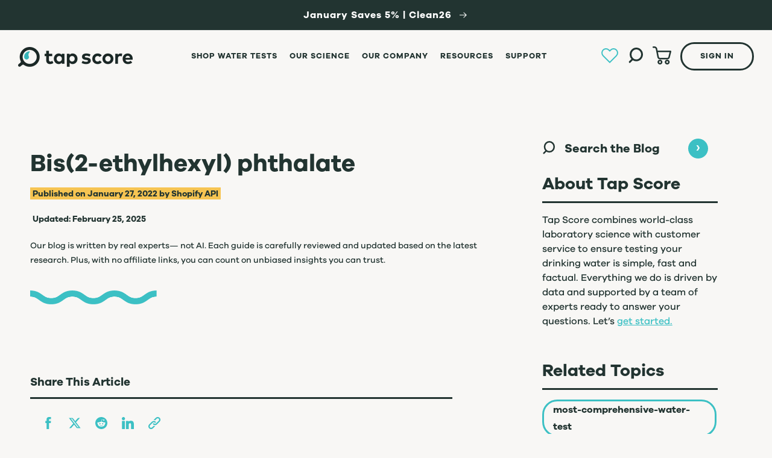

--- FILE ---
content_type: text/html; charset=utf-8
request_url: https://mytapscore.com/blogs/b/bis2-ethylhexyl-phthalate
body_size: 36023
content:
<!doctype html>
<html class="no-js" lang="en">
  <head>
    <meta charset="utf-8">
    <meta http-equiv="X-UA-Compatible" content="IE=edge">
    <meta name="viewport" content="width=device-width,initial-scale=1">
    <meta name="theme-color" content="">
   
    
    
    <link rel="canonical" href="https://mytapscore.com/blogs/b/bis2-ethylhexyl-phthalate">
    <link rel="preconnect" href="https://cdn.shopify.com" crossorigin>
    <script type="module">
      import { DotLottie } from 'https://cdn.jsdelivr.net/npm/@lottiefiles/dotlottie-web@0.55.0/+esm';
      window.DotLottie = DotLottie;
      window.DotLottieReady = true;
      window.dispatchEvent(new Event('dotlottie-ready'));
    </script>
    <script src="//mytapscore.com/cdn/shop/t/170/assets/dotlottie-init.js?v=159587172423504858351762377641" type="text/javascript"></script>


    

   
    
    
<link rel="icon" type="image/png" href="//mytapscore.com/cdn/shop/files/TS_Favicon_62469c49-991e-4bca-8648-fcfd0e206bc8_32x32.png?v=1647615402"><link rel="preconnect" href="https://fonts.shopifycdn.com" crossorigin><title>
      Bis(2-ethylhexyl) phthalate
 &ndash; Tap Score</title>

    

    

<meta property="og:site_name" content="Tap Score">
<meta property="og:url" content="https://mytapscore.com/blogs/b/bis2-ethylhexyl-phthalate">
<meta property="og:title" content="Bis(2-ethylhexyl) phthalate">
<meta property="og:type" content="article">
<meta property="og:description" content="Tap Score water test kits give you certified lab analysis along with unbiased water treatment recommendations. Enjoy easy sampling and excellent customer service."><meta property="og:image" content="http://mytapscore.com/cdn/shop/files/Shopify_MTS_Social_Sharing_Image_1200x628_bbe3724d-16b9-439d-99c1-96eda2609f91.png?v=1744084030">
  <meta property="og:image:secure_url" content="https://mytapscore.com/cdn/shop/files/Shopify_MTS_Social_Sharing_Image_1200x628_bbe3724d-16b9-439d-99c1-96eda2609f91.png?v=1744084030">
  <meta property="og:image:width" content="1200">
  <meta property="og:image:height" content="628"><meta name="twitter:card" content="summary_large_image">
<meta name="twitter:title" content="Bis(2-ethylhexyl) phthalate">
<meta name="twitter:description" content="Tap Score water test kits give you certified lab analysis along with unbiased water treatment recommendations. Enjoy easy sampling and excellent customer service.">


    <script src="//mytapscore.com/cdn/shop/t/170/assets/global.js?v=175837101354210968321760046942" defer="defer"></script>
    <script>window.performance && window.performance.mark && window.performance.mark('shopify.content_for_header.start');</script><meta name="google-site-verification" content="EXwBtbbCnIAteOR9kkWur55XA5aYdoArnvV2VL3WZa4">
<meta id="shopify-digital-wallet" name="shopify-digital-wallet" content="/12357388/digital_wallets/dialog">
<meta name="shopify-checkout-api-token" content="d60187644804f7327a30d5f461bbec70">
<meta id="in-context-paypal-metadata" data-shop-id="12357388" data-venmo-supported="false" data-environment="production" data-locale="en_US" data-paypal-v4="true" data-currency="USD">
<link rel="alternate" type="application/atom+xml" title="Feed" href="/blogs/b.atom" />
<link rel="alternate" hreflang="x-default" href="https://mytapscore.com/blogs/b/bis2-ethylhexyl-phthalate">
<link rel="alternate" hreflang="en" href="https://mytapscore.com/blogs/b/bis2-ethylhexyl-phthalate">
<link rel="alternate" hreflang="en-CA" href="https://mytapscore.com/en-ca/blogs/b/bis2-ethylhexyl-phthalate">
<link rel="alternate" hreflang="en-IE" href="https://mytapscore.com/en-ie/blogs/b/bis2-ethylhexyl-phthalate">
<link rel="alternate" hreflang="ga-IE" href="https://mytapscore.com/ga-ie/blogs/b/bis2-ethylhexyl-phthalate">
<link rel="alternate" hreflang="en-ES" href="https://mytapscore.com/en-es/blogs/b/bis2-ethylhexyl-phthalate">
<link rel="alternate" hreflang="en-GB" href="https://mytapscore.com/en-gb/blogs/b/bis2-ethylhexyl-phthalate">
<link rel="alternate" hreflang="en-AU" href="https://mytapscore.com/en-au/blogs/b/bis2-ethylhexyl-phthalate">
<link rel="alternate" hreflang="en-DE" href="https://mytapscore.com/en-de/blogs/b/bis2-ethylhexyl-phthalate">
<script async="async" src="/checkouts/internal/preloads.js?locale=en-US"></script>
<link rel="preconnect" href="https://shop.app" crossorigin="anonymous">
<script async="async" src="https://shop.app/checkouts/internal/preloads.js?locale=en-US&shop_id=12357388" crossorigin="anonymous"></script>
<script id="apple-pay-shop-capabilities" type="application/json">{"shopId":12357388,"countryCode":"US","currencyCode":"USD","merchantCapabilities":["supports3DS"],"merchantId":"gid:\/\/shopify\/Shop\/12357388","merchantName":"Tap Score","requiredBillingContactFields":["postalAddress","email","phone"],"requiredShippingContactFields":["postalAddress","email","phone"],"shippingType":"shipping","supportedNetworks":["visa","masterCard","amex","discover","elo","jcb"],"total":{"type":"pending","label":"Tap Score","amount":"1.00"},"shopifyPaymentsEnabled":true,"supportsSubscriptions":true}</script>
<script id="shopify-features" type="application/json">{"accessToken":"d60187644804f7327a30d5f461bbec70","betas":["rich-media-storefront-analytics"],"domain":"mytapscore.com","predictiveSearch":true,"shopId":12357388,"locale":"en"}</script>
<script>var Shopify = Shopify || {};
Shopify.shop = "simple-water-test.myshopify.com";
Shopify.locale = "en";
Shopify.currency = {"active":"USD","rate":"1.0"};
Shopify.country = "US";
Shopify.theme = {"name":"mytapscore\/main","id":154290946299,"schema_name":"Dawn","schema_version":"2.3.0","theme_store_id":null,"role":"main"};
Shopify.theme.handle = "null";
Shopify.theme.style = {"id":null,"handle":null};
Shopify.cdnHost = "mytapscore.com/cdn";
Shopify.routes = Shopify.routes || {};
Shopify.routes.root = "/";</script>
<script type="module">!function(o){(o.Shopify=o.Shopify||{}).modules=!0}(window);</script>
<script>!function(o){function n(){var o=[];function n(){o.push(Array.prototype.slice.apply(arguments))}return n.q=o,n}var t=o.Shopify=o.Shopify||{};t.loadFeatures=n(),t.autoloadFeatures=n()}(window);</script>
<script>
  window.ShopifyPay = window.ShopifyPay || {};
  window.ShopifyPay.apiHost = "shop.app\/pay";
  window.ShopifyPay.redirectState = null;
</script>
<script id="shop-js-analytics" type="application/json">{"pageType":"article"}</script>
<script defer="defer" async type="module" src="//mytapscore.com/cdn/shopifycloud/shop-js/modules/v2/client.init-shop-cart-sync_BT-GjEfc.en.esm.js"></script>
<script defer="defer" async type="module" src="//mytapscore.com/cdn/shopifycloud/shop-js/modules/v2/chunk.common_D58fp_Oc.esm.js"></script>
<script defer="defer" async type="module" src="//mytapscore.com/cdn/shopifycloud/shop-js/modules/v2/chunk.modal_xMitdFEc.esm.js"></script>
<script type="module">
  await import("//mytapscore.com/cdn/shopifycloud/shop-js/modules/v2/client.init-shop-cart-sync_BT-GjEfc.en.esm.js");
await import("//mytapscore.com/cdn/shopifycloud/shop-js/modules/v2/chunk.common_D58fp_Oc.esm.js");
await import("//mytapscore.com/cdn/shopifycloud/shop-js/modules/v2/chunk.modal_xMitdFEc.esm.js");

  window.Shopify.SignInWithShop?.initShopCartSync?.({"fedCMEnabled":true,"windoidEnabled":true});

</script>
<script>
  window.Shopify = window.Shopify || {};
  if (!window.Shopify.featureAssets) window.Shopify.featureAssets = {};
  window.Shopify.featureAssets['shop-js'] = {"shop-cart-sync":["modules/v2/client.shop-cart-sync_DZOKe7Ll.en.esm.js","modules/v2/chunk.common_D58fp_Oc.esm.js","modules/v2/chunk.modal_xMitdFEc.esm.js"],"init-fed-cm":["modules/v2/client.init-fed-cm_B6oLuCjv.en.esm.js","modules/v2/chunk.common_D58fp_Oc.esm.js","modules/v2/chunk.modal_xMitdFEc.esm.js"],"shop-cash-offers":["modules/v2/client.shop-cash-offers_D2sdYoxE.en.esm.js","modules/v2/chunk.common_D58fp_Oc.esm.js","modules/v2/chunk.modal_xMitdFEc.esm.js"],"shop-login-button":["modules/v2/client.shop-login-button_QeVjl5Y3.en.esm.js","modules/v2/chunk.common_D58fp_Oc.esm.js","modules/v2/chunk.modal_xMitdFEc.esm.js"],"pay-button":["modules/v2/client.pay-button_DXTOsIq6.en.esm.js","modules/v2/chunk.common_D58fp_Oc.esm.js","modules/v2/chunk.modal_xMitdFEc.esm.js"],"shop-button":["modules/v2/client.shop-button_DQZHx9pm.en.esm.js","modules/v2/chunk.common_D58fp_Oc.esm.js","modules/v2/chunk.modal_xMitdFEc.esm.js"],"avatar":["modules/v2/client.avatar_BTnouDA3.en.esm.js"],"init-windoid":["modules/v2/client.init-windoid_CR1B-cfM.en.esm.js","modules/v2/chunk.common_D58fp_Oc.esm.js","modules/v2/chunk.modal_xMitdFEc.esm.js"],"init-shop-for-new-customer-accounts":["modules/v2/client.init-shop-for-new-customer-accounts_C_vY_xzh.en.esm.js","modules/v2/client.shop-login-button_QeVjl5Y3.en.esm.js","modules/v2/chunk.common_D58fp_Oc.esm.js","modules/v2/chunk.modal_xMitdFEc.esm.js"],"init-shop-email-lookup-coordinator":["modules/v2/client.init-shop-email-lookup-coordinator_BI7n9ZSv.en.esm.js","modules/v2/chunk.common_D58fp_Oc.esm.js","modules/v2/chunk.modal_xMitdFEc.esm.js"],"init-shop-cart-sync":["modules/v2/client.init-shop-cart-sync_BT-GjEfc.en.esm.js","modules/v2/chunk.common_D58fp_Oc.esm.js","modules/v2/chunk.modal_xMitdFEc.esm.js"],"shop-toast-manager":["modules/v2/client.shop-toast-manager_DiYdP3xc.en.esm.js","modules/v2/chunk.common_D58fp_Oc.esm.js","modules/v2/chunk.modal_xMitdFEc.esm.js"],"init-customer-accounts":["modules/v2/client.init-customer-accounts_D9ZNqS-Q.en.esm.js","modules/v2/client.shop-login-button_QeVjl5Y3.en.esm.js","modules/v2/chunk.common_D58fp_Oc.esm.js","modules/v2/chunk.modal_xMitdFEc.esm.js"],"init-customer-accounts-sign-up":["modules/v2/client.init-customer-accounts-sign-up_iGw4briv.en.esm.js","modules/v2/client.shop-login-button_QeVjl5Y3.en.esm.js","modules/v2/chunk.common_D58fp_Oc.esm.js","modules/v2/chunk.modal_xMitdFEc.esm.js"],"shop-follow-button":["modules/v2/client.shop-follow-button_CqMgW2wH.en.esm.js","modules/v2/chunk.common_D58fp_Oc.esm.js","modules/v2/chunk.modal_xMitdFEc.esm.js"],"checkout-modal":["modules/v2/client.checkout-modal_xHeaAweL.en.esm.js","modules/v2/chunk.common_D58fp_Oc.esm.js","modules/v2/chunk.modal_xMitdFEc.esm.js"],"shop-login":["modules/v2/client.shop-login_D91U-Q7h.en.esm.js","modules/v2/chunk.common_D58fp_Oc.esm.js","modules/v2/chunk.modal_xMitdFEc.esm.js"],"lead-capture":["modules/v2/client.lead-capture_BJmE1dJe.en.esm.js","modules/v2/chunk.common_D58fp_Oc.esm.js","modules/v2/chunk.modal_xMitdFEc.esm.js"],"payment-terms":["modules/v2/client.payment-terms_Ci9AEqFq.en.esm.js","modules/v2/chunk.common_D58fp_Oc.esm.js","modules/v2/chunk.modal_xMitdFEc.esm.js"]};
</script>
<script>(function() {
  var isLoaded = false;
  function asyncLoad() {
    if (isLoaded) return;
    isLoaded = true;
    var urls = ["https:\/\/dashboard.mailerlite.com\/shopify\/18142\/1220624?shop=simple-water-test.myshopify.com","https:\/\/dr4qe3ddw9y32.cloudfront.net\/awin-shopify-integration-code.js?aid=92253\u0026v=shopifyApp_5.2.5\u0026ts=1768581209078\u0026shop=simple-water-test.myshopify.com"];
    for (var i = 0; i < urls.length; i++) {
      var s = document.createElement('script');
      s.type = 'text/javascript';
      s.async = true;
      s.src = urls[i];
      var x = document.getElementsByTagName('script')[0];
      x.parentNode.insertBefore(s, x);
    }
  };
  if(window.attachEvent) {
    window.attachEvent('onload', asyncLoad);
  } else {
    window.addEventListener('load', asyncLoad, false);
  }
})();</script>
<script id="__st">var __st={"a":12357388,"offset":-28800,"reqid":"bbd751aa-21e1-40c9-a1f3-2e5f4594e613-1769437143","pageurl":"mytapscore.com\/blogs\/b\/bis2-ethylhexyl-phthalate","s":"articles-587242995963","u":"01431d781092","p":"article","rtyp":"article","rid":587242995963};</script>
<script>window.ShopifyPaypalV4VisibilityTracking = true;</script>
<script id="captcha-bootstrap">!function(){'use strict';const t='contact',e='account',n='new_comment',o=[[t,t],['blogs',n],['comments',n],[t,'customer']],c=[[e,'customer_login'],[e,'guest_login'],[e,'recover_customer_password'],[e,'create_customer']],r=t=>t.map((([t,e])=>`form[action*='/${t}']:not([data-nocaptcha='true']) input[name='form_type'][value='${e}']`)).join(','),a=t=>()=>t?[...document.querySelectorAll(t)].map((t=>t.form)):[];function s(){const t=[...o],e=r(t);return a(e)}const i='password',u='form_key',d=['recaptcha-v3-token','g-recaptcha-response','h-captcha-response',i],f=()=>{try{return window.sessionStorage}catch{return}},m='__shopify_v',_=t=>t.elements[u];function p(t,e,n=!1){try{const o=window.sessionStorage,c=JSON.parse(o.getItem(e)),{data:r}=function(t){const{data:e,action:n}=t;return t[m]||n?{data:e,action:n}:{data:t,action:n}}(c);for(const[e,n]of Object.entries(r))t.elements[e]&&(t.elements[e].value=n);n&&o.removeItem(e)}catch(o){console.error('form repopulation failed',{error:o})}}const l='form_type',E='cptcha';function T(t){t.dataset[E]=!0}const w=window,h=w.document,L='Shopify',v='ce_forms',y='captcha';let A=!1;((t,e)=>{const n=(g='f06e6c50-85a8-45c8-87d0-21a2b65856fe',I='https://cdn.shopify.com/shopifycloud/storefront-forms-hcaptcha/ce_storefront_forms_captcha_hcaptcha.v1.5.2.iife.js',D={infoText:'Protected by hCaptcha',privacyText:'Privacy',termsText:'Terms'},(t,e,n)=>{const o=w[L][v],c=o.bindForm;if(c)return c(t,g,e,D).then(n);var r;o.q.push([[t,g,e,D],n]),r=I,A||(h.body.append(Object.assign(h.createElement('script'),{id:'captcha-provider',async:!0,src:r})),A=!0)});var g,I,D;w[L]=w[L]||{},w[L][v]=w[L][v]||{},w[L][v].q=[],w[L][y]=w[L][y]||{},w[L][y].protect=function(t,e){n(t,void 0,e),T(t)},Object.freeze(w[L][y]),function(t,e,n,w,h,L){const[v,y,A,g]=function(t,e,n){const i=e?o:[],u=t?c:[],d=[...i,...u],f=r(d),m=r(i),_=r(d.filter((([t,e])=>n.includes(e))));return[a(f),a(m),a(_),s()]}(w,h,L),I=t=>{const e=t.target;return e instanceof HTMLFormElement?e:e&&e.form},D=t=>v().includes(t);t.addEventListener('submit',(t=>{const e=I(t);if(!e)return;const n=D(e)&&!e.dataset.hcaptchaBound&&!e.dataset.recaptchaBound,o=_(e),c=g().includes(e)&&(!o||!o.value);(n||c)&&t.preventDefault(),c&&!n&&(function(t){try{if(!f())return;!function(t){const e=f();if(!e)return;const n=_(t);if(!n)return;const o=n.value;o&&e.removeItem(o)}(t);const e=Array.from(Array(32),(()=>Math.random().toString(36)[2])).join('');!function(t,e){_(t)||t.append(Object.assign(document.createElement('input'),{type:'hidden',name:u})),t.elements[u].value=e}(t,e),function(t,e){const n=f();if(!n)return;const o=[...t.querySelectorAll(`input[type='${i}']`)].map((({name:t})=>t)),c=[...d,...o],r={};for(const[a,s]of new FormData(t).entries())c.includes(a)||(r[a]=s);n.setItem(e,JSON.stringify({[m]:1,action:t.action,data:r}))}(t,e)}catch(e){console.error('failed to persist form',e)}}(e),e.submit())}));const S=(t,e)=>{t&&!t.dataset[E]&&(n(t,e.some((e=>e===t))),T(t))};for(const o of['focusin','change'])t.addEventListener(o,(t=>{const e=I(t);D(e)&&S(e,y())}));const B=e.get('form_key'),M=e.get(l),P=B&&M;t.addEventListener('DOMContentLoaded',(()=>{const t=y();if(P)for(const e of t)e.elements[l].value===M&&p(e,B);[...new Set([...A(),...v().filter((t=>'true'===t.dataset.shopifyCaptcha))])].forEach((e=>S(e,t)))}))}(h,new URLSearchParams(w.location.search),n,t,e,['guest_login'])})(!0,!0)}();</script>
<script integrity="sha256-4kQ18oKyAcykRKYeNunJcIwy7WH5gtpwJnB7kiuLZ1E=" data-source-attribution="shopify.loadfeatures" defer="defer" src="//mytapscore.com/cdn/shopifycloud/storefront/assets/storefront/load_feature-a0a9edcb.js" crossorigin="anonymous"></script>
<script crossorigin="anonymous" defer="defer" src="//mytapscore.com/cdn/shopifycloud/storefront/assets/shopify_pay/storefront-65b4c6d7.js?v=20250812"></script>
<script data-source-attribution="shopify.dynamic_checkout.dynamic.init">var Shopify=Shopify||{};Shopify.PaymentButton=Shopify.PaymentButton||{isStorefrontPortableWallets:!0,init:function(){window.Shopify.PaymentButton.init=function(){};var t=document.createElement("script");t.src="https://mytapscore.com/cdn/shopifycloud/portable-wallets/latest/portable-wallets.en.js",t.type="module",document.head.appendChild(t)}};
</script>
<script data-source-attribution="shopify.dynamic_checkout.buyer_consent">
  function portableWalletsHideBuyerConsent(e){var t=document.getElementById("shopify-buyer-consent"),n=document.getElementById("shopify-subscription-policy-button");t&&n&&(t.classList.add("hidden"),t.setAttribute("aria-hidden","true"),n.removeEventListener("click",e))}function portableWalletsShowBuyerConsent(e){var t=document.getElementById("shopify-buyer-consent"),n=document.getElementById("shopify-subscription-policy-button");t&&n&&(t.classList.remove("hidden"),t.removeAttribute("aria-hidden"),n.addEventListener("click",e))}window.Shopify?.PaymentButton&&(window.Shopify.PaymentButton.hideBuyerConsent=portableWalletsHideBuyerConsent,window.Shopify.PaymentButton.showBuyerConsent=portableWalletsShowBuyerConsent);
</script>
<script data-source-attribution="shopify.dynamic_checkout.cart.bootstrap">document.addEventListener("DOMContentLoaded",(function(){function t(){return document.querySelector("shopify-accelerated-checkout-cart, shopify-accelerated-checkout")}if(t())Shopify.PaymentButton.init();else{new MutationObserver((function(e,n){t()&&(Shopify.PaymentButton.init(),n.disconnect())})).observe(document.body,{childList:!0,subtree:!0})}}));
</script>
<link id="shopify-accelerated-checkout-styles" rel="stylesheet" media="screen" href="https://mytapscore.com/cdn/shopifycloud/portable-wallets/latest/accelerated-checkout-backwards-compat.css" crossorigin="anonymous">
<style id="shopify-accelerated-checkout-cart">
        #shopify-buyer-consent {
  margin-top: 1em;
  display: inline-block;
  width: 100%;
}

#shopify-buyer-consent.hidden {
  display: none;
}

#shopify-subscription-policy-button {
  background: none;
  border: none;
  padding: 0;
  text-decoration: underline;
  font-size: inherit;
  cursor: pointer;
}

#shopify-subscription-policy-button::before {
  box-shadow: none;
}

      </style>
<script id="sections-script" data-sections="header,footer" defer="defer" src="//mytapscore.com/cdn/shop/t/170/compiled_assets/scripts.js?v=36445"></script>
<script>window.performance && window.performance.mark && window.performance.mark('shopify.content_for_header.end');</script>

    <script src="https://cdnjs.cloudflare.com/ajax/libs/jquery/3.7.1/jquery.min.js" integrity="sha512-v2CJ7UaYy4JwqLDIrZUI/4hqeoQieOmAZNXBeQyjo21dadnwR+8ZaIJVT8EE2iyI61OV8e6M8PP2/4hpQINQ/g==" crossorigin="anonymous" referrerpolicy="no-referrer"></script>
    
    
    <script src="//mytapscore.com/cdn/shop/t/170/assets/slick.min.js?v=119177116428520753221760046943" defer></script>

    <script src="//mytapscore.com/cdn/shop/t/170/assets/tap-score-widget.js?v=37568750090771572231760046944" defer="defer"></script>
    <script src="//mytapscore.com/cdn/shop/t/170/assets/tap-score-p-widget.js?v=147885558509522496281760046944" defer="defer"></script>

    <style data-shopify>
      @font-face {
  font-family: Assistant;
  font-weight: 400;
  font-style: normal;
  font-display: swap;
  src: url("//mytapscore.com/cdn/fonts/assistant/assistant_n4.9120912a469cad1cc292572851508ca49d12e768.woff2") format("woff2"),
       url("//mytapscore.com/cdn/fonts/assistant/assistant_n4.6e9875ce64e0fefcd3f4446b7ec9036b3ddd2985.woff") format("woff");
}

      @font-face {
  font-family: Assistant;
  font-weight: 700;
  font-style: normal;
  font-display: swap;
  src: url("//mytapscore.com/cdn/fonts/assistant/assistant_n7.bf44452348ec8b8efa3aa3068825305886b1c83c.woff2") format("woff2"),
       url("//mytapscore.com/cdn/fonts/assistant/assistant_n7.0c887fee83f6b3bda822f1150b912c72da0f7b64.woff") format("woff");
}

      
      
      @font-face {
  font-family: Assistant;
  font-weight: 400;
  font-style: normal;
  font-display: swap;
  src: url("//mytapscore.com/cdn/fonts/assistant/assistant_n4.9120912a469cad1cc292572851508ca49d12e768.woff2") format("woff2"),
       url("//mytapscore.com/cdn/fonts/assistant/assistant_n4.6e9875ce64e0fefcd3f4446b7ec9036b3ddd2985.woff") format("woff");
}


      :root {
        --font-body-family: Assistant, sans-serif;
        --font-body-style: normal;
        --font-body-weight: 400;

        --font-heading-family: Assistant, sans-serif;
        --font-heading-style: normal;
        --font-heading-weight: 400;

        --font-body-scale: 1.0;
        --font-heading-scale: 1.0;

        --color-base-text: 34, 52, 49;
        --color-base-background-1: 248, 247, 245;
        --color-base-background-2: 255, 255, 255;
        --color-base-solid-button-labels: 255, 255, 255;
        --color-base-outline-button-labels: 34, 52, 49;
        --color-base-accent-1: 34, 52, 49;
        --color-base-accent-2: 60, 192, 196;
        --payment-terms-background-color: #f8f7f5;

        --gradient-base-background-1: #f8f7f5;
        --gradient-base-background-2: #ffffff;
        --gradient-base-accent-1: #223431;
        --gradient-base-accent-2: #3cc0c4;

        --page-width: 138rem;
        --page-width-margin: 0rem;
      }

      *,
      *::before,
      *::after {
        box-sizing: inherit;
      }

      html {
        box-sizing: border-box;
        font-size: calc(var(--font-body-scale) * 62.5%);
        height: 100%;
      }

      body {
        display: grid;
        grid-template-rows: auto auto 1fr auto;
        grid-template-columns: 100%;
        min-height: 100%;
        margin: 0;
        font-size: 1.5rem;
        letter-spacing: 0.06rem;
        line-height: calc(1 + 0.8 / var(--font-body-scale));
        font-family: var(--font-body-family);
        font-style: var(--font-body-style);
        font-weight: var(--font-body-weight);
      }

      @media screen and (min-width: 750px) {
        body {
          font-size: 1.6rem;
        }
      }
    </style>

    <link href="//mytapscore.com/cdn/shop/t/170/assets/global-style.css?v=19681979496265791451760046942" rel="stylesheet" type="text/css" media="all" />
    <link href="//mytapscore.com/cdn/shop/t/170/assets/wishlist.css?v=59004506048848171021760046945" rel="stylesheet" type="text/css" media="all" />
    <link href="//mytapscore.com/cdn/shop/t/170/assets/base.css?v=157088651039001547241760046943" rel="stylesheet" type="text/css" media="all" />
<link rel="preload" as="font" href="//mytapscore.com/cdn/fonts/assistant/assistant_n4.9120912a469cad1cc292572851508ca49d12e768.woff2" type="font/woff2" crossorigin><link rel="preload" as="font" href="//mytapscore.com/cdn/fonts/assistant/assistant_n4.9120912a469cad1cc292572851508ca49d12e768.woff2" type="font/woff2" crossorigin><script>document.documentElement.className = document.documentElement.className.replace('no-js', 'js');</script>
      <meta name="google-site-verification" content="tIyheJqjDHhIWt4TO_jdX8n4DQYBEHuNOWlnkpr2Ino" />
      <meta name="google-site-verification" content="EdCyRKiC_iUCvSfG8413_tC0XY2_P0IX538qDtKKvH8" />
 














<link href="//mytapscore.com/cdn/shop/t/170/assets/lightbox.min.css?v=99491684638783110511760046945" rel="stylesheet">



    
  <!-- BEGIN app block: shopify://apps/consentmo-gdpr/blocks/gdpr_cookie_consent/4fbe573f-a377-4fea-9801-3ee0858cae41 -->


<!-- END app block --><script src="https://cdn.shopify.com/extensions/019bfaa4-268e-7f93-9023-5f93bb9438c8/consentmo-gdpr-597/assets/consentmo_cookie_consent.js" type="text/javascript" defer="defer"></script>
<link href="https://monorail-edge.shopifysvc.com" rel="dns-prefetch">
<script>(function(){if ("sendBeacon" in navigator && "performance" in window) {try {var session_token_from_headers = performance.getEntriesByType('navigation')[0].serverTiming.find(x => x.name == '_s').description;} catch {var session_token_from_headers = undefined;}var session_cookie_matches = document.cookie.match(/_shopify_s=([^;]*)/);var session_token_from_cookie = session_cookie_matches && session_cookie_matches.length === 2 ? session_cookie_matches[1] : "";var session_token = session_token_from_headers || session_token_from_cookie || "";function handle_abandonment_event(e) {var entries = performance.getEntries().filter(function(entry) {return /monorail-edge.shopifysvc.com/.test(entry.name);});if (!window.abandonment_tracked && entries.length === 0) {window.abandonment_tracked = true;var currentMs = Date.now();var navigation_start = performance.timing.navigationStart;var payload = {shop_id: 12357388,url: window.location.href,navigation_start,duration: currentMs - navigation_start,session_token,page_type: "article"};window.navigator.sendBeacon("https://monorail-edge.shopifysvc.com/v1/produce", JSON.stringify({schema_id: "online_store_buyer_site_abandonment/1.1",payload: payload,metadata: {event_created_at_ms: currentMs,event_sent_at_ms: currentMs}}));}}window.addEventListener('pagehide', handle_abandonment_event);}}());</script>
<script id="web-pixels-manager-setup">(function e(e,d,r,n,o){if(void 0===o&&(o={}),!Boolean(null===(a=null===(i=window.Shopify)||void 0===i?void 0:i.analytics)||void 0===a?void 0:a.replayQueue)){var i,a;window.Shopify=window.Shopify||{};var t=window.Shopify;t.analytics=t.analytics||{};var s=t.analytics;s.replayQueue=[],s.publish=function(e,d,r){return s.replayQueue.push([e,d,r]),!0};try{self.performance.mark("wpm:start")}catch(e){}var l=function(){var e={modern:/Edge?\/(1{2}[4-9]|1[2-9]\d|[2-9]\d{2}|\d{4,})\.\d+(\.\d+|)|Firefox\/(1{2}[4-9]|1[2-9]\d|[2-9]\d{2}|\d{4,})\.\d+(\.\d+|)|Chrom(ium|e)\/(9{2}|\d{3,})\.\d+(\.\d+|)|(Maci|X1{2}).+ Version\/(15\.\d+|(1[6-9]|[2-9]\d|\d{3,})\.\d+)([,.]\d+|)( \(\w+\)|)( Mobile\/\w+|) Safari\/|Chrome.+OPR\/(9{2}|\d{3,})\.\d+\.\d+|(CPU[ +]OS|iPhone[ +]OS|CPU[ +]iPhone|CPU IPhone OS|CPU iPad OS)[ +]+(15[._]\d+|(1[6-9]|[2-9]\d|\d{3,})[._]\d+)([._]\d+|)|Android:?[ /-](13[3-9]|1[4-9]\d|[2-9]\d{2}|\d{4,})(\.\d+|)(\.\d+|)|Android.+Firefox\/(13[5-9]|1[4-9]\d|[2-9]\d{2}|\d{4,})\.\d+(\.\d+|)|Android.+Chrom(ium|e)\/(13[3-9]|1[4-9]\d|[2-9]\d{2}|\d{4,})\.\d+(\.\d+|)|SamsungBrowser\/([2-9]\d|\d{3,})\.\d+/,legacy:/Edge?\/(1[6-9]|[2-9]\d|\d{3,})\.\d+(\.\d+|)|Firefox\/(5[4-9]|[6-9]\d|\d{3,})\.\d+(\.\d+|)|Chrom(ium|e)\/(5[1-9]|[6-9]\d|\d{3,})\.\d+(\.\d+|)([\d.]+$|.*Safari\/(?![\d.]+ Edge\/[\d.]+$))|(Maci|X1{2}).+ Version\/(10\.\d+|(1[1-9]|[2-9]\d|\d{3,})\.\d+)([,.]\d+|)( \(\w+\)|)( Mobile\/\w+|) Safari\/|Chrome.+OPR\/(3[89]|[4-9]\d|\d{3,})\.\d+\.\d+|(CPU[ +]OS|iPhone[ +]OS|CPU[ +]iPhone|CPU IPhone OS|CPU iPad OS)[ +]+(10[._]\d+|(1[1-9]|[2-9]\d|\d{3,})[._]\d+)([._]\d+|)|Android:?[ /-](13[3-9]|1[4-9]\d|[2-9]\d{2}|\d{4,})(\.\d+|)(\.\d+|)|Mobile Safari.+OPR\/([89]\d|\d{3,})\.\d+\.\d+|Android.+Firefox\/(13[5-9]|1[4-9]\d|[2-9]\d{2}|\d{4,})\.\d+(\.\d+|)|Android.+Chrom(ium|e)\/(13[3-9]|1[4-9]\d|[2-9]\d{2}|\d{4,})\.\d+(\.\d+|)|Android.+(UC? ?Browser|UCWEB|U3)[ /]?(15\.([5-9]|\d{2,})|(1[6-9]|[2-9]\d|\d{3,})\.\d+)\.\d+|SamsungBrowser\/(5\.\d+|([6-9]|\d{2,})\.\d+)|Android.+MQ{2}Browser\/(14(\.(9|\d{2,})|)|(1[5-9]|[2-9]\d|\d{3,})(\.\d+|))(\.\d+|)|K[Aa][Ii]OS\/(3\.\d+|([4-9]|\d{2,})\.\d+)(\.\d+|)/},d=e.modern,r=e.legacy,n=navigator.userAgent;return n.match(d)?"modern":n.match(r)?"legacy":"unknown"}(),u="modern"===l?"modern":"legacy",c=(null!=n?n:{modern:"",legacy:""})[u],f=function(e){return[e.baseUrl,"/wpm","/b",e.hashVersion,"modern"===e.buildTarget?"m":"l",".js"].join("")}({baseUrl:d,hashVersion:r,buildTarget:u}),m=function(e){var d=e.version,r=e.bundleTarget,n=e.surface,o=e.pageUrl,i=e.monorailEndpoint;return{emit:function(e){var a=e.status,t=e.errorMsg,s=(new Date).getTime(),l=JSON.stringify({metadata:{event_sent_at_ms:s},events:[{schema_id:"web_pixels_manager_load/3.1",payload:{version:d,bundle_target:r,page_url:o,status:a,surface:n,error_msg:t},metadata:{event_created_at_ms:s}}]});if(!i)return console&&console.warn&&console.warn("[Web Pixels Manager] No Monorail endpoint provided, skipping logging."),!1;try{return self.navigator.sendBeacon.bind(self.navigator)(i,l)}catch(e){}var u=new XMLHttpRequest;try{return u.open("POST",i,!0),u.setRequestHeader("Content-Type","text/plain"),u.send(l),!0}catch(e){return console&&console.warn&&console.warn("[Web Pixels Manager] Got an unhandled error while logging to Monorail."),!1}}}}({version:r,bundleTarget:l,surface:e.surface,pageUrl:self.location.href,monorailEndpoint:e.monorailEndpoint});try{o.browserTarget=l,function(e){var d=e.src,r=e.async,n=void 0===r||r,o=e.onload,i=e.onerror,a=e.sri,t=e.scriptDataAttributes,s=void 0===t?{}:t,l=document.createElement("script"),u=document.querySelector("head"),c=document.querySelector("body");if(l.async=n,l.src=d,a&&(l.integrity=a,l.crossOrigin="anonymous"),s)for(var f in s)if(Object.prototype.hasOwnProperty.call(s,f))try{l.dataset[f]=s[f]}catch(e){}if(o&&l.addEventListener("load",o),i&&l.addEventListener("error",i),u)u.appendChild(l);else{if(!c)throw new Error("Did not find a head or body element to append the script");c.appendChild(l)}}({src:f,async:!0,onload:function(){if(!function(){var e,d;return Boolean(null===(d=null===(e=window.Shopify)||void 0===e?void 0:e.analytics)||void 0===d?void 0:d.initialized)}()){var d=window.webPixelsManager.init(e)||void 0;if(d){var r=window.Shopify.analytics;r.replayQueue.forEach((function(e){var r=e[0],n=e[1],o=e[2];d.publishCustomEvent(r,n,o)})),r.replayQueue=[],r.publish=d.publishCustomEvent,r.visitor=d.visitor,r.initialized=!0}}},onerror:function(){return m.emit({status:"failed",errorMsg:"".concat(f," has failed to load")})},sri:function(e){var d=/^sha384-[A-Za-z0-9+/=]+$/;return"string"==typeof e&&d.test(e)}(c)?c:"",scriptDataAttributes:o}),m.emit({status:"loading"})}catch(e){m.emit({status:"failed",errorMsg:(null==e?void 0:e.message)||"Unknown error"})}}})({shopId: 12357388,storefrontBaseUrl: "https://mytapscore.com",extensionsBaseUrl: "https://extensions.shopifycdn.com/cdn/shopifycloud/web-pixels-manager",monorailEndpoint: "https://monorail-edge.shopifysvc.com/unstable/produce_batch",surface: "storefront-renderer",enabledBetaFlags: ["2dca8a86"],webPixelsConfigList: [{"id":"1741816059","configuration":"{\"ti\":\"211069865\",\"endpoint\":\"https:\/\/bat.bing.com\/action\/0\"}","eventPayloadVersion":"v1","runtimeContext":"STRICT","scriptVersion":"5ee93563fe31b11d2d65e2f09a5229dc","type":"APP","apiClientId":2997493,"privacyPurposes":["ANALYTICS","MARKETING","SALE_OF_DATA"],"dataSharingAdjustments":{"protectedCustomerApprovalScopes":["read_customer_personal_data"]}},{"id":"1218150651","configuration":"{\"advertiserId\":\"92253\",\"shopDomain\":\"simple-water-test.myshopify.com\",\"appVersion\":\"shopifyApp_5.2.5\",\"originalNetwork\":\"sas\"}","eventPayloadVersion":"v1","runtimeContext":"STRICT","scriptVersion":"1a9b197b9c069133fae8fa2fc7a957a6","type":"APP","apiClientId":2887701,"privacyPurposes":["ANALYTICS","MARKETING"],"dataSharingAdjustments":{"protectedCustomerApprovalScopes":["read_customer_personal_data"]}},{"id":"915833083","configuration":"{\"config\":\"{\\\"google_tag_ids\\\":[\\\"AW-946183337\\\",\\\"GT-NMJXJJS8\\\"],\\\"target_country\\\":\\\"US\\\",\\\"gtag_events\\\":[{\\\"type\\\":\\\"begin_checkout\\\",\\\"action_label\\\":[\\\"G-C8CZTV2PEB\\\",\\\"AW-946183337\\\/ru7OCMKR1r0CEKm5lsMD\\\"]},{\\\"type\\\":\\\"search\\\",\\\"action_label\\\":[\\\"G-C8CZTV2PEB\\\",\\\"AW-946183337\\\/UWN3CMWR1r0CEKm5lsMD\\\"]},{\\\"type\\\":\\\"view_item\\\",\\\"action_label\\\":[\\\"G-C8CZTV2PEB\\\",\\\"AW-946183337\\\/c41xCLyR1r0CEKm5lsMD\\\",\\\"MC-75F7SZLRD2\\\"]},{\\\"type\\\":\\\"purchase\\\",\\\"action_label\\\":[\\\"G-C8CZTV2PEB\\\",\\\"AW-946183337\\\/B1XfCLmR1r0CEKm5lsMD\\\",\\\"MC-75F7SZLRD2\\\",\\\"AW-946183337\\\/G4s2CLz9onAQqbmWwwM\\\"]},{\\\"type\\\":\\\"page_view\\\",\\\"action_label\\\":[\\\"G-C8CZTV2PEB\\\",\\\"AW-946183337\\\/OEbZCL6Q1r0CEKm5lsMD\\\",\\\"MC-75F7SZLRD2\\\"]},{\\\"type\\\":\\\"add_payment_info\\\",\\\"action_label\\\":[\\\"G-C8CZTV2PEB\\\",\\\"AW-946183337\\\/r0uxCMiR1r0CEKm5lsMD\\\"]},{\\\"type\\\":\\\"add_to_cart\\\",\\\"action_label\\\":[\\\"G-C8CZTV2PEB\\\",\\\"AW-946183337\\\/t-PbCL-R1r0CEKm5lsMD\\\"]}],\\\"enable_monitoring_mode\\\":false}\"}","eventPayloadVersion":"v1","runtimeContext":"OPEN","scriptVersion":"b2a88bafab3e21179ed38636efcd8a93","type":"APP","apiClientId":1780363,"privacyPurposes":[],"dataSharingAdjustments":{"protectedCustomerApprovalScopes":["read_customer_address","read_customer_email","read_customer_name","read_customer_personal_data","read_customer_phone"]}},{"id":"718831867","configuration":"{\"publicKey\":\"pub_61055a594eb11b0014df\",\"apiUrl\":\"https:\\\/\\\/tracking.refersion.com\"}","eventPayloadVersion":"v1","runtimeContext":"STRICT","scriptVersion":"0fb80394591dba97de0fece487c9c5e4","type":"APP","apiClientId":147004,"privacyPurposes":["ANALYTICS","SALE_OF_DATA"],"dataSharingAdjustments":{"protectedCustomerApprovalScopes":["read_customer_email","read_customer_name","read_customer_personal_data"]}},{"id":"614596859","configuration":"{\"pixel_id\":\"2031425790452865\",\"pixel_type\":\"facebook_pixel\"}","eventPayloadVersion":"v1","runtimeContext":"OPEN","scriptVersion":"ca16bc87fe92b6042fbaa3acc2fbdaa6","type":"APP","apiClientId":2329312,"privacyPurposes":["ANALYTICS","MARKETING","SALE_OF_DATA"],"dataSharingAdjustments":{"protectedCustomerApprovalScopes":["read_customer_address","read_customer_email","read_customer_name","read_customer_personal_data","read_customer_phone"]}},{"id":"47382779","eventPayloadVersion":"1","runtimeContext":"LAX","scriptVersion":"3","type":"CUSTOM","privacyPurposes":["ANALYTICS","MARKETING","SALE_OF_DATA"],"name":"ShareaSale Oct 25, 2024"},{"id":"65863931","eventPayloadVersion":"1","runtimeContext":"LAX","scriptVersion":"3","type":"CUSTOM","privacyPurposes":["ANALYTICS","MARKETING","SALE_OF_DATA"],"name":"Reddit Pixel"},{"id":"124256507","eventPayloadVersion":"1","runtimeContext":"LAX","scriptVersion":"2","type":"CUSTOM","privacyPurposes":["ANALYTICS","MARKETING","SALE_OF_DATA"],"name":"Microsoft Ads"},{"id":"shopify-app-pixel","configuration":"{}","eventPayloadVersion":"v1","runtimeContext":"STRICT","scriptVersion":"0450","apiClientId":"shopify-pixel","type":"APP","privacyPurposes":["ANALYTICS","MARKETING"]},{"id":"shopify-custom-pixel","eventPayloadVersion":"v1","runtimeContext":"LAX","scriptVersion":"0450","apiClientId":"shopify-pixel","type":"CUSTOM","privacyPurposes":["ANALYTICS","MARKETING"]}],isMerchantRequest: false,initData: {"shop":{"name":"Tap Score","paymentSettings":{"currencyCode":"USD"},"myshopifyDomain":"simple-water-test.myshopify.com","countryCode":"US","storefrontUrl":"https:\/\/mytapscore.com"},"customer":null,"cart":null,"checkout":null,"productVariants":[],"purchasingCompany":null},},"https://mytapscore.com/cdn","fcfee988w5aeb613cpc8e4bc33m6693e112",{"modern":"","legacy":""},{"shopId":"12357388","storefrontBaseUrl":"https:\/\/mytapscore.com","extensionBaseUrl":"https:\/\/extensions.shopifycdn.com\/cdn\/shopifycloud\/web-pixels-manager","surface":"storefront-renderer","enabledBetaFlags":"[\"2dca8a86\"]","isMerchantRequest":"false","hashVersion":"fcfee988w5aeb613cpc8e4bc33m6693e112","publish":"custom","events":"[[\"page_viewed\",{}]]"});</script><script>
  window.ShopifyAnalytics = window.ShopifyAnalytics || {};
  window.ShopifyAnalytics.meta = window.ShopifyAnalytics.meta || {};
  window.ShopifyAnalytics.meta.currency = 'USD';
  var meta = {"page":{"pageType":"article","resourceType":"article","resourceId":587242995963,"requestId":"bbd751aa-21e1-40c9-a1f3-2e5f4594e613-1769437143"}};
  for (var attr in meta) {
    window.ShopifyAnalytics.meta[attr] = meta[attr];
  }
</script>
<script class="analytics">
  (function () {
    var customDocumentWrite = function(content) {
      var jquery = null;

      if (window.jQuery) {
        jquery = window.jQuery;
      } else if (window.Checkout && window.Checkout.$) {
        jquery = window.Checkout.$;
      }

      if (jquery) {
        jquery('body').append(content);
      }
    };

    var hasLoggedConversion = function(token) {
      if (token) {
        return document.cookie.indexOf('loggedConversion=' + token) !== -1;
      }
      return false;
    }

    var setCookieIfConversion = function(token) {
      if (token) {
        var twoMonthsFromNow = new Date(Date.now());
        twoMonthsFromNow.setMonth(twoMonthsFromNow.getMonth() + 2);

        document.cookie = 'loggedConversion=' + token + '; expires=' + twoMonthsFromNow;
      }
    }

    var trekkie = window.ShopifyAnalytics.lib = window.trekkie = window.trekkie || [];
    if (trekkie.integrations) {
      return;
    }
    trekkie.methods = [
      'identify',
      'page',
      'ready',
      'track',
      'trackForm',
      'trackLink'
    ];
    trekkie.factory = function(method) {
      return function() {
        var args = Array.prototype.slice.call(arguments);
        args.unshift(method);
        trekkie.push(args);
        return trekkie;
      };
    };
    for (var i = 0; i < trekkie.methods.length; i++) {
      var key = trekkie.methods[i];
      trekkie[key] = trekkie.factory(key);
    }
    trekkie.load = function(config) {
      trekkie.config = config || {};
      trekkie.config.initialDocumentCookie = document.cookie;
      var first = document.getElementsByTagName('script')[0];
      var script = document.createElement('script');
      script.type = 'text/javascript';
      script.onerror = function(e) {
        var scriptFallback = document.createElement('script');
        scriptFallback.type = 'text/javascript';
        scriptFallback.onerror = function(error) {
                var Monorail = {
      produce: function produce(monorailDomain, schemaId, payload) {
        var currentMs = new Date().getTime();
        var event = {
          schema_id: schemaId,
          payload: payload,
          metadata: {
            event_created_at_ms: currentMs,
            event_sent_at_ms: currentMs
          }
        };
        return Monorail.sendRequest("https://" + monorailDomain + "/v1/produce", JSON.stringify(event));
      },
      sendRequest: function sendRequest(endpointUrl, payload) {
        // Try the sendBeacon API
        if (window && window.navigator && typeof window.navigator.sendBeacon === 'function' && typeof window.Blob === 'function' && !Monorail.isIos12()) {
          var blobData = new window.Blob([payload], {
            type: 'text/plain'
          });

          if (window.navigator.sendBeacon(endpointUrl, blobData)) {
            return true;
          } // sendBeacon was not successful

        } // XHR beacon

        var xhr = new XMLHttpRequest();

        try {
          xhr.open('POST', endpointUrl);
          xhr.setRequestHeader('Content-Type', 'text/plain');
          xhr.send(payload);
        } catch (e) {
          console.log(e);
        }

        return false;
      },
      isIos12: function isIos12() {
        return window.navigator.userAgent.lastIndexOf('iPhone; CPU iPhone OS 12_') !== -1 || window.navigator.userAgent.lastIndexOf('iPad; CPU OS 12_') !== -1;
      }
    };
    Monorail.produce('monorail-edge.shopifysvc.com',
      'trekkie_storefront_load_errors/1.1',
      {shop_id: 12357388,
      theme_id: 154290946299,
      app_name: "storefront",
      context_url: window.location.href,
      source_url: "//mytapscore.com/cdn/s/trekkie.storefront.8d95595f799fbf7e1d32231b9a28fd43b70c67d3.min.js"});

        };
        scriptFallback.async = true;
        scriptFallback.src = '//mytapscore.com/cdn/s/trekkie.storefront.8d95595f799fbf7e1d32231b9a28fd43b70c67d3.min.js';
        first.parentNode.insertBefore(scriptFallback, first);
      };
      script.async = true;
      script.src = '//mytapscore.com/cdn/s/trekkie.storefront.8d95595f799fbf7e1d32231b9a28fd43b70c67d3.min.js';
      first.parentNode.insertBefore(script, first);
    };
    trekkie.load(
      {"Trekkie":{"appName":"storefront","development":false,"defaultAttributes":{"shopId":12357388,"isMerchantRequest":null,"themeId":154290946299,"themeCityHash":"11638775553302733729","contentLanguage":"en","currency":"USD","eventMetadataId":"83c5a594-e291-483c-ba6f-2f63f6d4b890"},"isServerSideCookieWritingEnabled":true,"monorailRegion":"shop_domain","enabledBetaFlags":["65f19447"]},"Session Attribution":{},"S2S":{"facebookCapiEnabled":true,"source":"trekkie-storefront-renderer","apiClientId":580111}}
    );

    var loaded = false;
    trekkie.ready(function() {
      if (loaded) return;
      loaded = true;

      window.ShopifyAnalytics.lib = window.trekkie;

      var originalDocumentWrite = document.write;
      document.write = customDocumentWrite;
      try { window.ShopifyAnalytics.merchantGoogleAnalytics.call(this); } catch(error) {};
      document.write = originalDocumentWrite;

      window.ShopifyAnalytics.lib.page(null,{"pageType":"article","resourceType":"article","resourceId":587242995963,"requestId":"bbd751aa-21e1-40c9-a1f3-2e5f4594e613-1769437143","shopifyEmitted":true});

      var match = window.location.pathname.match(/checkouts\/(.+)\/(thank_you|post_purchase)/)
      var token = match? match[1]: undefined;
      if (!hasLoggedConversion(token)) {
        setCookieIfConversion(token);
        
      }
    });


        var eventsListenerScript = document.createElement('script');
        eventsListenerScript.async = true;
        eventsListenerScript.src = "//mytapscore.com/cdn/shopifycloud/storefront/assets/shop_events_listener-3da45d37.js";
        document.getElementsByTagName('head')[0].appendChild(eventsListenerScript);

})();</script>
<script
  defer
  src="https://mytapscore.com/cdn/shopifycloud/perf-kit/shopify-perf-kit-3.0.4.min.js"
  data-application="storefront-renderer"
  data-shop-id="12357388"
  data-render-region="gcp-us-east1"
  data-page-type="article"
  data-theme-instance-id="154290946299"
  data-theme-name="Dawn"
  data-theme-version="2.3.0"
  data-monorail-region="shop_domain"
  data-resource-timing-sampling-rate="10"
  data-shs="true"
  data-shs-beacon="true"
  data-shs-export-with-fetch="true"
  data-shs-logs-sample-rate="1"
  data-shs-beacon-endpoint="https://mytapscore.com/api/collect"
></script>
</head>


  <script>
  window.intercomSettings = {
    app_id: "onvpbntx",
    custom_launcher_selector: ".btn-open-ic"
  };
  </script>
  
  <script defer>(function(){var w=window;var ic=w.Intercom;if(typeof ic==="function"){ic('reattach_activator');ic('update',intercomSettings);}else{var d=document;var i=function(){i.c(arguments)};i.q=[];i.c=function(args){i.q.push(args)};w.Intercom=i;function l(){var s=d.createElement('script');s.type='text/javascript';s.async=true;s.src='https://widget.intercom.io/widget/onvpbntx';var x=d.getElementsByTagName('script')[0];x.parentNode.insertBefore(s,x);}if(w.attachEvent){w.attachEvent('onload',l);}else{w.addEventListener('load',l,false);}}})()</script><body id="MainContentBody" class="gradient bis2-ethylhexyl-phthalate-page-body">
    <a class="skip-to-content-link button visually-hidden" href="#MainContent">
      Skip to content
    </a>

    <div id="shopify-section-announcement-bar" class="shopify-section">
<div class="announcement-bar color-accent-1 gradient" role="region" aria-label="Announcement" ><a href="/collections" class="announcement-bar__link link link--text focus-inset animate-arrow"><p class="announcement-bar__message h5">
                January Saves 5% | Clean26
<svg viewBox="0 0 14 10" fill="none" aria-hidden="true" focusable="false" role="presentation" class="icon icon-arrow" xmlns="http://www.w3.org/2000/svg">
  <path fill-rule="evenodd" clip-rule="evenodd" d="M8.537.808a.5.5 0 01.817-.162l4 4a.5.5 0 010 .708l-4 4a.5.5 0 11-.708-.708L11.793 5.5H1a.5.5 0 010-1h10.793L8.646 1.354a.5.5 0 01-.109-.546z" fill="currentColor">
</svg>

</p></a></div>
</div>
    <div id="shopify-section-header" class="shopify-section"><style> @import url("https://hello.myfonts.net/count/403a35");
  
/* @font-face {
  font-family: "GalanoGrotesque-Bold";
  src: url('webFonts/GalanoGrotesqueBold/font.woff2') format('woff2'), url('webFonts/GalanoGrotesqueBold/font.woff') format('woff');
}
@font-face {
  font-family: "GalanoGrotesque-Medium";
  src: url('webFonts/GalanoGrotesqueMedium/font.woff2') format('woff2'), url('webFonts/GalanoGrotesqueMedium/font.woff') format('woff');
}
@font-face {
  font-family: "Galano-Grotesque-Black";
  src: url('https://simple-water-test.myshopify.com/admin/themes/128719913211?key=assets%2Ffont.woff2') format('woff2'), url('https://simple-water-test.myshopify.com/admin/themes/128719913211?key=assets%2Ffont.woff') format('woff');
}
 */

@font-face {
    font-family: "Galano-Grotesque-Black";
  src: url(//mytapscore.com/cdn/shop/t/170/assets/font.woff2?v=129606478534066570821760046942) format("woff2"), url(//mytapscore.com/cdn/shop/t/170/assets/font.woff?v=66906784928586008711760046942) format("woff"); font-display: swap;
}
  
  @font-face {
    font-family: "Galano-Grotesque-Bold";
  src: url(//mytapscore.com/cdn/shop/t/170/assets/galanobold.woff2?v=121516816730149216731760046944) format("woff2"), url(//mytapscore.com/cdn/shop/t/170/assets/galanobold.woff?v=4527949819130857271760046943) format("woff"); font-display: swap;
}
  
   @font-face {
    font-family: "Galano-Grotesque-Medium";
  src: url(//mytapscore.com/cdn/shop/t/170/assets/galanomedium.woff2?v=130727071491386358491760046944) format("woff2"), url(//mytapscore.com/cdn/shop/t/170/assets/galanomedium.woff?v=63442416158210047251760046944) format("woff"); font-display: swap;
}
    
</style>
<link rel="stylesheet" href="https://use.typekit.net/goh2dgh.css">
<link rel="stylesheet" href="//mytapscore.com/cdn/shop/t/170/assets/component-list-menu.css?v=161614383810958508431760046943" media="print" onload="this.media='all'">
<link rel="stylesheet" href="//mytapscore.com/cdn/shop/t/170/assets/component-search.css?v=64113173622368907571760046942" media="print" onload="this.media='all'">
<link rel="stylesheet" href="//mytapscore.com/cdn/shop/t/170/assets/component-menu-drawer.css?v=29628692494069900911760046944" media="print" onload="this.media='all'">
<link rel="stylesheet" href="//mytapscore.com/cdn/shop/t/170/assets/component-cart-notification.css?v=40640474376098732371760046943" media="print" onload="this.media='all'">
<link rel="stylesheet" href="//mytapscore.com/cdn/shop/t/170/assets/component-cart-items.css?v=66787911251492875251760046942" media="print" onload="this.media='all'"><noscript><link href="//mytapscore.com/cdn/shop/t/170/assets/component-list-menu.css?v=161614383810958508431760046943" rel="stylesheet" type="text/css" media="all" /></noscript>
<noscript><link href="//mytapscore.com/cdn/shop/t/170/assets/component-search.css?v=64113173622368907571760046942" rel="stylesheet" type="text/css" media="all" /></noscript>
<noscript><link href="//mytapscore.com/cdn/shop/t/170/assets/component-menu-drawer.css?v=29628692494069900911760046944" rel="stylesheet" type="text/css" media="all" /></noscript>
<noscript><link href="//mytapscore.com/cdn/shop/t/170/assets/component-cart-notification.css?v=40640474376098732371760046943" rel="stylesheet" type="text/css" media="all" /></noscript>
<noscript><link href="//mytapscore.com/cdn/shop/t/170/assets/component-cart-items.css?v=66787911251492875251760046942" rel="stylesheet" type="text/css" media="all" /></noscript>

<style>
  header-drawer {
    justify-self: start;
    margin-left: -1.2rem;
  }

  @media screen and (min-width: 990px) {
    header-drawer {
      display: none;
    }
  }

  .menu-drawer-container {
    display: flex;
  }

  .list-menu {
    list-style: none;
    padding: 0;
    margin: 0;
  }

  .list-menu--inline {
    display: inline-flex;
    flex-wrap: wrap;
  }

  summary.list-menu__item {
    padding-right: 2.7rem;
  }

  .list-menu__item {
    display: flex;
    align-items: center;
    line-height: calc(1 + 0.3 / var(--font-body-scale));
  }

  .list-menu__item--link {
    text-decoration: none;
    padding-bottom: 1rem;
    padding-top: 1rem;
    line-height: calc(1 + 0.8 / var(--font-body-scale));
  }

  @media screen and (min-width: 750px) {
    .list-menu__item--link {
      padding-bottom: 0.5rem;
      padding-top: 0.5rem;
    }
  }
</style>
<script>
function move_progress_bar(elementClass) {
  var elements = document.querySelectorAll('.'+elementClass);
  var i = 0;
  if (i == 0) {
    elements.forEach(function(elem) {
    i = 1;
    //var elem = document.getElementById(elemID);
    var barWidth = elem.getAttribute('data-width');
    var width = 1;
    var id = setInterval(frame, 10);
    function frame() {
      if (width >= barWidth) {
        clearInterval(id);
        i = 0;
      } else {
        width++;
        elem.style.width = width + "%";
      }
    }
  });
  }

}
</script>

<script src="//mytapscore.com/cdn/shop/t/170/assets/details-disclosure.js?v=130383321174778955031760046943" defer="defer"></script>
<script src="//mytapscore.com/cdn/shop/t/170/assets/details-modal.js?v=28236984606388830511760046943" defer="defer"></script>
<script src="//mytapscore.com/cdn/shop/t/170/assets/cart-notification.js?v=118957039341941248811760046944" defer="defer"></script>

<svg xmlns="http://www.w3.org/2000/svg" class="hidden">
  <symbol id="icon-search" viewbox="0 0 18 19" fill="none">
    <path fill-rule="evenodd" clip-rule="evenodd" d="M11.03 11.68A5.784 5.784 0 112.85 3.5a5.784 5.784 0 018.18 8.18zm.26 1.12a6.78 6.78 0 11.72-.7l5.4 5.4a.5.5 0 11-.71.7l-5.41-5.4z" fill="currentColor"/>
  </symbol>

  <symbol id="icon-close" class="icon icon-close" fill="none" viewBox="0 0 18 17">
    <path d="M.865 15.978a.5.5 0 00.707.707l7.433-7.431 7.579 7.282a.501.501 0 00.846-.37.5.5 0 00-.153-.351L9.712 8.546l7.417-7.416a.5.5 0 10-.707-.708L8.991 7.853 1.413.573a.5.5 0 10-.693.72l7.563 7.268-7.418 7.417z" fill="currentColor">
  </symbol>
</svg>
<sticky-header class="header-wrapper color-background-1 gradient">
  <header class="header header--middle-left header-page-width header--has-menu"><a href="/" class="header__heading-link link link--text focus-inset"><img srcset="//mytapscore.com/cdn/shop/files/logo_190x.png?v=1636622471 1x, //mytapscore.com/cdn/shop/files/logo_190x@2x.png?v=1636622471 2x"
              src="//mytapscore.com/cdn/shop/files/logo_190x.png?v=1636622471"
              loading="lazy"
              class="header__heading-logo"
              width="383"
              height="67"
              alt="Tap Score"
            ></a>
<nav class="header__inline-menu">
          <ul class="list-menu list-menu--inline" role="list">
              
                <li class="menus-items-main-listings menus-items-main-megamenu-true">
                    
       <details-disclosure>
                  <details>
                    <summary class="header__menu-item list-menu__item link focus-inset" tabindex="0">
                      <span >SHOP WATER TESTS</span>
                      <svg aria-hidden="true" focusable="false" role="presentation" class="icon icon-caret" viewBox="0 0 10 6">
  <path fill-rule="evenodd" clip-rule="evenodd" d="M9.354.646a.5.5 0 00-.708 0L5 4.293 1.354.646a.5.5 0 00-.708.708l4 4a.5.5 0 00.708 0l4-4a.5.5 0 000-.708z" fill="currentColor">
</svg>

                    </summary>
         <ul class="header__submenu list-menu list-menu--disclosure caption-large motion-reduce" role="list" tabindex="-1">           
          <li>
           <div class="megamenu-wrapper">
             <div class="megamenu-close"><a class="megamenu-close-btn" href="javascript:void(0)" role="button"><svg xmlns="http://www.w3.org/2000/svg" width="23.443" height="22.643" class="icon icon-close" viewBox="0 0 23.443 22.643" aria-hidden="true" focusable="false" role="presentation">
  <g id="Group_2642" data-name="Group 2642" transform="translate(-321.282 -47.679)">
    <path id="Path_2051" data-name="Path 2051" d="M0,20.477,21.367,0" transform="translate(322.32 48.762)" fill="none" stroke="#3cc0c4" stroke-width="3"/>
    <path id="Path_2050" data-name="Path 2050" d="M21.367,20.477,0,0" transform="translate(322.32 48.762)" fill="none" stroke="#3cc0c4" stroke-width="3"/>
  </g>
</svg>


</a></div> 
           <div class="grid">
             
              <div class="grid__item megamenu-column-type-menu">
                <h6 class="h7">By Source/Kit</h6><ul class="megamenu-list-items list-menu--inline"><li>
                           <a href="/collections/city-water-test-kits">
                              <span >
                              City Water
                              </span>
                           </a>
                         </li><li>
                           <a href="/collections/well-water-test-kit">
                              <span >
                              Well Water
                              </span>
                           </a>
                         </li><li>
                           <a href="/collections/fastest-laboratory-testing-for-drinking-water">
                              <span >
                              Rush Kits
                              </span>
                           </a>
                         </li><li>
                           <a href="/collections">
                              <span >
                              All
                              </span>
                           </a>
                         </li></ul></div>
             
             
             
              <div class="grid__item megamenu-column-type-menu">
                <h6 class="h7">By Contaminant</h6><ul class="megamenu-list-items list-menu--inline"><li>
                           <a href="/pages/specialized?tab=tab-cd2e11ad-12f9-46fd-a6c2-115290efb8a4">
                              <span >
                              Metals &amp; Minerals
                              </span>
                           </a>
                         </li><li>
                           <a href="/collections/pfas-tests-for-drinking-water">
                              <span >
                              PFAS
                              </span>
                           </a>
                         </li><li>
                           <a href="/pages/specialized?tab=tab-5ccb3100-5b9e-45a0-9a49-b51f440fcba8">
                              <span >
                              Biology
                              </span>
                           </a>
                         </li><li>
                           <a href="/pages/specialized?tab=tab-6a202612-c8ae-4209-9e95-9fcb03b888e9">
                              <span >
                              Radiologicals
                              </span>
                           </a>
                         </li><li>
                           <a href="/pages/specialized?tab=tab-19a59542-2b6a-4ee5-81d6-67f42c133d38">
                              <span >
                              VOCS/SVOCS
                              </span>
                           </a>
                         </li><li>
                           <a href="/collections/microplastics-water-test-kits">
                              <span >
                              Microplastics
                              </span>
                           </a>
                         </li></ul></div>
             
             
             
              <div class="grid__item megamenu-column-type-menu">
                <div class="megamenu-columns-inner">
                  <h6 class="h7">By Topic</h6><ul class="megamenu-list-items list-menu--inline"><li>
                             <a href="/collections/agriculture">
                                <span >
                                Agriculture
                                </span>
                             </a>
                           </li><li>
                             <a href="/collections/test-water-after-wildfire">
                                <span >
                                Wildfire
                                </span>
                             </a>
                           </li><li>
                             <a href="/collections/rainwater-harvesting-water-test-kits">
                                <span >
                                Rainwater
                                </span>
                             </a>
                           </li><li>
                             <a href="/collections/spring-water-test-kit">
                                <span >
                                Spring Water
                                </span>
                             </a>
                           </li><li>
                             <a href="https://gosimplelab.com">
                                <span >
                                For Businesses
                                </span>
                             </a>
                           </li></ul></div>
                
                <div class="megamenu-columns-inner">
                  <h6 class="h7">I’m Not Sure</h6><ul class="megamenu-list-items list-menu--inline"><li>
                             <a href="/pages/support">
                                <span >
                                Talk To a Water Expert
                                </span>
                             </a>
                           </li></ul></div></div>
             
             
             
              <div class="grid__item megamenu-column-type-product">
                <h6 class="h7 yellow-strip">Recommended Products</h6>
                <ul class="megamenu-list-items list-menu--inline"><li>
                  
                    
                    
                  <a href="/products/advanced-city-water-test">
                    <div class="megamenu-product-image">
                      <img src="//mytapscore.com/cdn/shop/products/CITYADV2022_200x.png?v=1762457055" width="100px" alt="Tap Score Advanced City Water Test">
                    </div>
                    <div class="megamenu-product-content">
                      <h6 class="megamenu-product-vendor">Core Kit</h6>
                      <h6>Advanced City Water Test</h6>
                    </div>
                  </a> 
                  </li><li>
                  
                    
                    
                  <a href="/products/advanced-well-water-test">
                    <div class="megamenu-product-image">
                      <img src="//mytapscore.com/cdn/shop/files/Well_Advanced_v2_TS_Box_200x.png?v=1762461190" width="100px" alt="Advanced Water Test Kit for Private Wells">
                    </div>
                    <div class="megamenu-product-content">
                      <h6 class="megamenu-product-vendor">Core Kit</h6>
                      <h6>Advanced Well Water Test</h6>
                    </div>
                  </a> 
                  </li></ul>
              </div>
             
             
           </div>
         </div>
          </li>
         </ul>
         </details>
       </details-disclosure>
  <script>
    $(document).on('click','.megamenu-close-btn',function(){
     $(this).closest('details').removeAttr('open');
    });
  </script>
      
 
                 
</li>
              
                <li class="menus-items-main-listings menus-items-main-megamenu-false"><details-disclosure>
                    <details>
                      <summary class="header__menu-item list-menu__item link focus-inset" tabindex="0">
                        <span >OUR SCIENCE</span>
                        <svg aria-hidden="true" focusable="false" role="presentation" class="icon icon-caret" viewBox="0 0 10 6">
  <path fill-rule="evenodd" clip-rule="evenodd" d="M9.354.646a.5.5 0 00-.708 0L5 4.293 1.354.646a.5.5 0 00-.708.708l4 4a.5.5 0 00.708 0l4-4a.5.5 0 000-.708z" fill="currentColor">
</svg>

                      </summary>
                      <ul class="header__submenu list-menu list-menu--disclosure caption-large motion-reduce" role="list" tabindex="-1"><li><a href="/pages/science" class="header__menu-item list-menu__item link link--text focus-inset caption-large">
                                Tap Score Science
                              </a></li><li><a href="/pages/report" class="header__menu-item list-menu__item link link--text focus-inset caption-large">
                                Tap Score Report
                              </a></li><li><a href="/pages/certified-and-regulatory-compliance-testing" class="header__menu-item list-menu__item link link--text focus-inset caption-large">
                                Certifications &amp; Compliance
                              </a></li><li><a href="https://gosimplelab.com" class="header__menu-item list-menu__item link link--text focus-inset caption-large">
                                Lab Tests for Business
                              </a></li><li><a href="/pages/tap-score-algorithm" class="header__menu-item list-menu__item link link--text focus-inset caption-large">
                                Tap Score Algorithm
                              </a></li></ul>
                    </details>
                  </details-disclosure></li>
              
                <li class="menus-items-main-listings menus-items-main-megamenu-false"><details-disclosure>
                    <details>
                      <summary class="header__menu-item list-menu__item link focus-inset" tabindex="0">
                        <span >OUR COMPANY</span>
                        <svg aria-hidden="true" focusable="false" role="presentation" class="icon icon-caret" viewBox="0 0 10 6">
  <path fill-rule="evenodd" clip-rule="evenodd" d="M9.354.646a.5.5 0 00-.708 0L5 4.293 1.354.646a.5.5 0 00-.708.708l4 4a.5.5 0 00.708 0l4-4a.5.5 0 000-.708z" fill="currentColor">
</svg>

                      </summary>
                      <ul class="header__submenu list-menu list-menu--disclosure caption-large motion-reduce" role="list" tabindex="-1"><li><a href="/pages/mission" class="header__menu-item list-menu__item link link--text focus-inset caption-large">
                                Our Mission
                              </a></li><li><a href="/pages/our-story" class="header__menu-item list-menu__item link link--text focus-inset caption-large">
                                Our Story
                              </a></li><li><a href="/pages/press" class="header__menu-item list-menu__item link link--text focus-inset caption-large">
                                In The Press
                              </a></li><li><a href="https://mytapscore.com/pages/water-quality-experts" class="header__menu-item list-menu__item link link--text focus-inset caption-large">
                                Media Inquiries
                              </a></li></ul>
                    </details>
                  </details-disclosure></li>
              
                <li class="menus-items-main-listings menus-items-main-megamenu-false"><details-disclosure>
                    <details>
                      <summary class="header__menu-item list-menu__item link focus-inset" tabindex="0">
                        <span >RESOURCES</span>
                        <svg aria-hidden="true" focusable="false" role="presentation" class="icon icon-caret" viewBox="0 0 10 6">
  <path fill-rule="evenodd" clip-rule="evenodd" d="M9.354.646a.5.5 0 00-.708 0L5 4.293 1.354.646a.5.5 0 00-.708.708l4 4a.5.5 0 00.708 0l4-4a.5.5 0 000-.708z" fill="currentColor">
</svg>

                      </summary>
                      <ul class="header__submenu list-menu list-menu--disclosure caption-large motion-reduce" role="list" tabindex="-1"><li><a href="/blogs/tips-for-taps" class="header__menu-item list-menu__item link link--text focus-inset caption-large">
                                Tips for Taps Blog
                              </a></li><li><a href="/pages/contaminant-glossary" class="header__menu-item list-menu__item link link--text focus-inset caption-large">
                                Contaminant Glossary
                              </a></li><li><a href="https://tapscore.teachable.com" class="header__menu-item list-menu__item link link--text focus-inset caption-large">
                                Tap Water Quality 101
                              </a></li><li><a href="/pages/how-to-avoid-scams" class="header__menu-item list-menu__item link link--text focus-inset caption-large">
                                How to Avoid Scams
                              </a></li><li><a href="/pages/customize-your-kit" class="header__menu-item list-menu__item link link--text focus-inset caption-large">
                                Find the Right Test for You
                              </a></li></ul>
                    </details>
                  </details-disclosure></li>
              
                <li class="menus-items-main-listings menus-items-main-megamenu-false"><details-disclosure>
                    <details>
                      <summary class="header__menu-item list-menu__item link focus-inset" tabindex="0">
                        <span >SUPPORT</span>
                        <svg aria-hidden="true" focusable="false" role="presentation" class="icon icon-caret" viewBox="0 0 10 6">
  <path fill-rule="evenodd" clip-rule="evenodd" d="M9.354.646a.5.5 0 00-.708 0L5 4.293 1.354.646a.5.5 0 00-.708.708l4 4a.5.5 0 00.708 0l4-4a.5.5 0 000-.708z" fill="currentColor">
</svg>

                      </summary>
                      <ul class="header__submenu list-menu list-menu--disclosure caption-large motion-reduce" role="list" tabindex="-1"><li><a href="https://app.mytapscore.com/signin" class="header__menu-item list-menu__item link link--text focus-inset caption-large">
                                Sign In
                              </a></li><li><a href="https://app.mytapscore.com/activate" class="header__menu-item list-menu__item link link--text focus-inset caption-large">
                                Activate a Test Kit
                              </a></li><li><a href="/pages/support" class="header__menu-item list-menu__item link link--text focus-inset caption-large">
                                Get Help
                              </a></li><li><a href="/pages/faq" class="header__menu-item list-menu__item link link--text focus-inset caption-large">
                                FAQs
                              </a></li></ul>
                    </details>
                  </details-disclosure></li></ul>
        </nav><div class="header__icons">
      <a href="/pages/wishlist" aria-label="Wish List" id="wishlist-header" class="wishlist-header-link small-hide"><svg class="icon icon-heart" viewBox="0 0 290 256" xmlns="http://www.w3.org/2000/svg"><path d="M258.844192 127.790368L145 241.63456 31.1558082 127.790368c-26.9461761-26.946176-26.9461761-70.6345598 0-97.5807359 26.9461762-26.94617613 70.6345598-26.94617613 97.5807358 0L145 46.4730881l16.263456-16.263456c26.946176-26.94617613 70.63456-26.94617613 97.580736 0 26.946176 26.9461761 26.946176 70.6345599 0 97.5807359z" stroke="#3cc0c4" stroke-width="20" fill="#3cc0c4" fill-rule="evenodd"/></svg>
</a>
      <details-modal class="header__search small-hide">
        <details>
          <summary class="header__icon header__icon--search header__icon--summary link focus-inset modal__toggle" tabindex="0" aria-haspopup="dialog" aria-label="Search">
            <span>
              <svg xmlns="http://www.w3.org/2000/svg" width="24.087" height="26.383" viewBox="0 0 24.087 26.383">
                <g id="Group_87" data-name="Group 87" transform="translate(2.087)">
                  <g id="Ellipse_40" data-name="Ellipse 40" fill="none" stroke="#223431" stroke-width="3">
                    <ellipse cx="11" cy="11.5" rx="11" ry="11.5" stroke="none"/>
                    <ellipse cx="11" cy="11.5" rx="9.5" ry="10" fill="none"/>
                  </g>
                  <line id="Line_114" data-name="Line 114" x1="4.488" y2="4.488" transform="translate(0.035 19.774)" fill="none" stroke="#223431" stroke-linecap="round" stroke-width="3"/>
                </g>
              </svg>

              <svg class="modal__toggle-close icon icon-close" aria-hidden="true" focusable="false" role="presentation">
                <use href="#icon-close">
              </svg>
            </span>
          </summary>
          <div class="search-modal modal__content" role="dialog" aria-modal="true" aria-label="Search">
            <div class="modal-overlay"></div>
            <div class="search-modal__content" tabindex="-1"><form action="/search" method="get" role="search" class="search search-modal__form default-search-form">
                  <span class="top-bar-search-icon">
                    <svg xmlns="http://www.w3.org/2000/svg" width="24.087" height="26.383" viewBox="0 0 24.087 26.383">
                      <g id="Group_87" data-name="Group 87" transform="translate(2.087)">
                        <g id="Ellipse_40" data-name="Ellipse 40" fill="none" stroke="#223431" stroke-width="3">
                          <ellipse cx="11" cy="11.5" rx="11" ry="11.5" stroke="none"/>
                          <ellipse cx="11" cy="11.5" rx="9.5" ry="10" fill="none"/>
                        </g>
                        <line id="Line_114" data-name="Line 114" x1="4.488" y2="4.488" transform="translate(0.035 19.774)" fill="none" stroke="#223431" stroke-linecap="round" stroke-width="3"/>
                      </g>
                    </svg>
                  </span>
                  <div class="field">
                    <input class="search__input field__input" 
                      id="Search-In-Modal"
                      type="search"
                      name="q"
                      value=""
                      placeholder="Search">
                    <label class="field__label" for="Search-In-Modal">Search</label>
                    <input type="hidden" name="options[prefix]" value="last">
                    <button type="submit" class="circle-button" aria-label="Search">›
                    </button> 
                    
                  </div></form><button type="button" class="search-modal__close-button modal__close-button link link--text focus-inset" aria-label="Close">
                <svg class="icon icon-close" aria-hidden="true" focusable="false" role="presentation">
                  <use href="#icon-close">
                </svg>
              </button>
            </div>
          </div>
        </details>
      </details-modal><a href="/cart" class="header__icon header__icon--cart link focus-inset" id="cart-icon-bubble"><svg xmlns="http://www.w3.org/2000/svg" width="31" height="30" viewBox="0 0 31 30" fill="none">
<g clip-path="url(#clip0_57_466)">
<path d="M24.2746 24.4931C25.118 24.4931 25.8013 25.1735 25.8013 26.0056C25.8013 26.8377 25.1144 27.5181 24.2746 27.5181C23.4347 27.5181 22.7479 26.8377 22.7479 26.0056C22.7479 25.1735 23.4347 24.4931 24.2746 24.4931ZM24.2746 30.0002C26.4952 30.0002 28.303 28.2092 28.303 26.0091C28.303 23.8091 26.4952 22.0181 24.2746 22.0181C22.0539 22.0181 20.2461 23.8091 20.2461 26.0091C20.2461 28.2092 22.0539 30.0002 24.2746 30.0002Z" fill="#223431"/>
<path d="M26.1352 17.78C25.9573 18.4428 25.3488 18.9012 24.6584 18.9012H11.9893C11.2633 18.9012 10.6299 18.3899 10.4911 17.6813L8.85765 9.54049H28.1601L26.1388 17.7765L26.1352 17.78ZM30.7331 7.5379C30.4947 7.23822 30.1317 7.06546 29.7473 7.06546H8.35587L7.67616 3.68786C7.26335 1.5513 5.34875 0 3.12811 0H1.25267C0.558719 0 0 0.553532 0 1.24104C0 1.92855 0.558719 2.48208 1.25267 2.48208H3.13167C4.17438 2.48208 5.03203 3.17311 5.2242 4.16383V4.17088L8.03203 18.1713C8.40569 20.0364 10.0676 21.3868 11.9858 21.3868H24.6548C26.4875 21.3868 28.0925 20.1598 28.5552 18.404C28.5552 18.397 28.5587 18.3899 28.5623 18.3829L30.9644 8.60266C31.0569 8.23246 30.9715 7.84111 30.7367 7.54495L30.7331 7.5379Z" fill="#223431"/>
<path d="M12.2746 27.5179C11.4311 27.5179 10.7479 26.8374 10.7479 26.0053C10.7479 25.1733 11.4347 24.4928 12.2746 24.4928C13.1144 24.4928 13.8013 25.1733 13.8013 26.0053C13.8013 26.8409 13.1144 27.5179 12.2746 27.5179ZM12.2746 22.0107C10.0539 22.0107 8.24609 23.8018 8.24609 26.0018C8.24609 28.2018 10.0539 29.9929 12.2746 29.9929C14.4952 29.9929 16.303 28.2018 16.303 26.0018C16.303 23.8018 14.4952 22.0107 12.2746 22.0107Z" fill="#223431"/>
</g>
<defs>
<clipPath id="clip0_57_466">
<rect width="31" height="30" fill="white"/>
</clipPath>
</defs>
</svg>



<span class="visually-hidden">Cart</span></a>
          
          <div class="header-support-btn small-hide">
           <a class="border-rounded-btn" target="_blank" href="https://app.mytapscore.com/signin">SIGN IN</a>
          </div>
          
    </div><header-drawer data-breakpoint="tablet">
        <details class="menu-drawer-container">
          <summary class="header__icon header__icon--menu header__icon--summary link focus-inset" aria-label="Menu">
            <span>
              <svg xmlns="http://www.w3.org/2000/svg" aria-hidden="true" focusable="false" role="presentation" class="icon icon-hamburger" width="39.382" height="23.755" viewBox="0 0 39.382 23.755">
  <g id="Group_847" data-name="Group 847" transform="translate(400.695 216.551) rotate(180)">
    <path id="Path_747" data-name="Path 747" d="M400.7,253.769a8.476,8.476,0,0,1-5.865-2.319,5.618,5.618,0,0,0-7.961,0,8.575,8.575,0,0,1-11.729,0,5.619,5.619,0,0,0-7.962,0,8.477,8.477,0,0,1-5.865,2.319v-3a5.559,5.559,0,0,0,3.981-1.654,8.577,8.577,0,0,1,11.73,0,5.618,5.618,0,0,0,7.961,0,8.575,8.575,0,0,1,11.729,0,5.558,5.558,0,0,0,3.981,1.654Z" transform="translate(0 -37.217)" fill="#3cc0c4"/>
    <path id="Path_748" data-name="Path 748" d="M400.7,226.769a8.476,8.476,0,0,1-5.865-2.319,5.618,5.618,0,0,0-7.961,0,8.575,8.575,0,0,1-11.729,0,5.619,5.619,0,0,0-7.962,0,8.476,8.476,0,0,1-5.865,2.319v-3a5.559,5.559,0,0,0,3.981-1.654,8.576,8.576,0,0,1,11.73,0,5.618,5.618,0,0,0,7.961,0,8.575,8.575,0,0,1,11.729,0,5.558,5.558,0,0,0,3.981,1.654Z" transform="translate(0 -18.609)" fill="#3cc0c4"/>
    <path id="Path_749" data-name="Path 749" d="M400.7,199.769a8.476,8.476,0,0,1-5.865-2.319,5.618,5.618,0,0,0-7.961,0,8.575,8.575,0,0,1-11.729,0,5.619,5.619,0,0,0-7.962,0,8.476,8.476,0,0,1-5.865,2.319v-3a5.559,5.559,0,0,0,3.981-1.654,8.576,8.576,0,0,1,11.73,0,5.618,5.618,0,0,0,7.961,0,8.575,8.575,0,0,1,11.729,0,5.558,5.558,0,0,0,3.981,1.654Z" transform="translate(0 0)" fill="#3cc0c4"/>
  </g>
</svg>


              <svg xmlns="http://www.w3.org/2000/svg" width="23.443" height="22.643" class="icon icon-close" viewBox="0 0 23.443 22.643" aria-hidden="true" focusable="false" role="presentation">
  <g id="Group_2642" data-name="Group 2642" transform="translate(-321.282 -47.679)">
    <path id="Path_2051" data-name="Path 2051" d="M0,20.477,21.367,0" transform="translate(322.32 48.762)" fill="none" stroke="#3cc0c4" stroke-width="3"/>
    <path id="Path_2050" data-name="Path 2050" d="M21.367,20.477,0,0" transform="translate(322.32 48.762)" fill="none" stroke="#3cc0c4" stroke-width="3"/>
  </g>
</svg>



            </span>
          </summary>
          <div id="menu-drawer" class="menu-drawer motion-reduce" tabindex="-1">
            <div class="menu-drawer__inner-container">
              <div class="menu-drawer__navigation-container">
                <nav class="menu-drawer__navigation"><ul class="menu-drawer__menu list-menu" role="list">
                      <li>
                              
      
                  <details class="acc-main-menu-item item-main-close">
                    <summary class="acc-main-menu-item-title menu-drawer__menu-item list-menu__item link link--text focus-inset">
                              SHOP WATER TESTS
                              <svg viewBox="0 0 14 10" fill="none" aria-hidden="true" focusable="false" role="presentation" class="icon icon-arrow" xmlns="http://www.w3.org/2000/svg">
  <path fill-rule="evenodd" clip-rule="evenodd" d="M8.537.808a.5.5 0 01.817-.162l4 4a.5.5 0 010 .708l-4 4a.5.5 0 11-.708-.708L11.793 5.5H1a.5.5 0 010-1h10.793L8.646 1.354a.5.5 0 01-.109-.546z" fill="currentColor">
</svg>

                              <svg aria-hidden="true" focusable="false" role="presentation" class="icon icon-caret" viewBox="0 0 10 6">
  <path fill-rule="evenodd" clip-rule="evenodd" d="M9.354.646a.5.5 0 00-.708 0L5 4.293 1.354.646a.5.5 0 00-.708.708l4 4a.5.5 0 00.708 0l4-4a.5.5 0 000-.708z" fill="currentColor">
</svg>

                     </summary>
                     <div id="link-SHOP WATER TESTS" class="menu-drawer__submenu motion-reduce" tabindex="-1">
                      <div class="menu-drawer__inner-submenu">
                                <button class="menu-drawer__close-button link link--text focus-inset" aria-expanded="true">
                                  <svg viewBox="0 0 14 10" fill="none" aria-hidden="true" focusable="false" role="presentation" class="icon icon-arrow" xmlns="http://www.w3.org/2000/svg">
  <path fill-rule="evenodd" clip-rule="evenodd" d="M8.537.808a.5.5 0 01.817-.162l4 4a.5.5 0 010 .708l-4 4a.5.5 0 11-.708-.708L11.793 5.5H1a.5.5 0 010-1h10.793L8.646 1.354a.5.5 0 01-.109-.546z" fill="currentColor">
</svg>

                                  SHOP WATER TESTS
                                </button>
                       <div class="megamenu-mobile-wrapper">
           <div class="megamenu-accordion">
             
              <div class="megamenu-column-type-menu">
             <div class="megamenu-accordion-item open-item"> 
                <h6 class="h7 megamenu-accordion-title">By Source/Kit</h6><ul class="megamenu-list-items list-menu--inline megamenu-accordion-content"><li>
                           <a href="/collections/city-water-test-kits">
                              <span >
                              City Water
                              </span>
                           </a>
                         </li><li>
                           <a href="/collections/well-water-test-kit">
                              <span >
                              Well Water
                              </span>
                           </a>
                         </li><li>
                           <a href="/collections/fastest-laboratory-testing-for-drinking-water">
                              <span >
                              Rush Kits
                              </span>
                           </a>
                         </li><li>
                           <a href="/collections">
                              <span >
                              All
                              </span>
                           </a>
                         </li></ul></div>
             </div>
             
             
             
              <div class="megamenu-column-type-menu">
             <div class="megamenu-accordion-item close-item"> 
                <h6 class="h7 megamenu-accordion-title">By Contaminant</h6><ul class="megamenu-list-items list-menu--inline megamenu-accordion-content"><li>
                           <a href="/pages/specialized?tab=tab-cd2e11ad-12f9-46fd-a6c2-115290efb8a4">
                              <span >
                              Metals &amp; Minerals
                              </span>
                           </a>
                         </li><li>
                           <a href="/collections/pfas-tests-for-drinking-water">
                              <span >
                              PFAS
                              </span>
                           </a>
                         </li><li>
                           <a href="/pages/specialized?tab=tab-5ccb3100-5b9e-45a0-9a49-b51f440fcba8">
                              <span >
                              Biology
                              </span>
                           </a>
                         </li><li>
                           <a href="/pages/specialized?tab=tab-6a202612-c8ae-4209-9e95-9fcb03b888e9">
                              <span >
                              Radiologicals
                              </span>
                           </a>
                         </li><li>
                           <a href="/pages/specialized?tab=tab-19a59542-2b6a-4ee5-81d6-67f42c133d38">
                              <span >
                              VOCS/SVOCS
                              </span>
                           </a>
                         </li><li>
                           <a href="/collections/microplastics-water-test-kits">
                              <span >
                              Microplastics
                              </span>
                           </a>
                         </li></ul></div>
             </div>
             
             
             
              <div class="megamenu-column-type-menu">
              
                <div class="megamenu-columns-inner">
                  <div class="megamenu-accordion-item close-item"> 
                  <h6 class="h7 megamenu-accordion-title">By Topic</h6><ul class="megamenu-list-items list-menu--inline megamenu-accordion-content"><li>
                             <a href="/collections/agriculture">
                                <span >
                                Agriculture
                                </span>
                             </a>
                           </li><li>
                             <a href="/collections/test-water-after-wildfire">
                                <span >
                                Wildfire
                                </span>
                             </a>
                           </li><li>
                             <a href="/collections/rainwater-harvesting-water-test-kits">
                                <span >
                                Rainwater
                                </span>
                             </a>
                           </li><li>
                             <a href="/collections/spring-water-test-kit">
                                <span >
                                Spring Water
                                </span>
                             </a>
                           </li><li>
                             <a href="https://gosimplelab.com">
                                <span >
                                For Businesses
                                </span>
                             </a>
                           </li></ul></div>
                </div>
                
                <div class="megamenu-columns-inner">
                  <div class="megamenu-accordion-item close-item"> 
                  <h6 class="h7 megamenu-accordion-title">I’m Not Sure</h6><ul class="megamenu-list-items list-menu--inline megamenu-accordion-content"><li>
                             <a href="/pages/support">
                                <span >
                                Talk To a Water Expert
                                </span>
                             </a>
                           </li></ul></div>
                </div></div>
             
             
             
              <div class="megamenu-column-type-product">
             <div class="megamenu-accordion-item close-item"> 
                <h6 class="yellow-strip megamenu-accordion-title">Recommended Products</h6>
                <ul class="megamenu-list-items list-menu--inline megamenu-accordion-content"><li>
                  
                    
                    
                  <a href="/products/advanced-city-water-test">
                    <div class="megamenu-product-image">
                      <img src="//mytapscore.com/cdn/shop/products/CITYADV2022_100x.png?v=1762457055">
                    </div>
                    <div class="megamenu-product-content">
                      <h6 class="megamenu-product-vendor">Core Kit</h6>
                      <h6>Advanced City Water Test</h6>
                    </div>
                  </a> 
                  </li><li>
                  
                    
                    
                  <a href="/products/advanced-well-water-test">
                    <div class="megamenu-product-image">
                      <img src="//mytapscore.com/cdn/shop/files/Well_Advanced_v2_TS_Box_100x.png?v=1762461190">
                    </div>
                    <div class="megamenu-product-content">
                      <h6 class="megamenu-product-vendor">Core Kit</h6>
                      <h6>Advanced Well Water Test</h6>
                    </div>
                  </a> 
                  </li></ul>
              </div>
             </div>
             
             
           </div>
         </div>
                      </div>
                    </div>
         </details>
       
      

<script>
var accItemMenu = document.getElementsByClassName('megamenu-accordion-item');
    var accHDMenu = document.getElementsByClassName('megamenu-accordion-title');
    for (i = 0; i < accHDMenu.length; i++) {
        accHDMenu[i].addEventListener('click', toggleMobileMenuAccordionItem, false);
    }
    function toggleMobileMenuAccordionItem() {
        var itemClassMenu = this.parentNode.className;
//         for (i = 0; i < accItemMenu.length; i++) {
//            accItemMenu[i].className = 'megamenu-accordion-item close-item';
//         }
        if (itemClassMenu == 'megamenu-accordion-item close-item') {
            this.parentNode.className = 'megamenu-accordion-item open-item';
        }
        if (itemClassMenu == 'megamenu-accordion-item open-item') {
            this.parentNode.className = 'megamenu-accordion-item close-item';
        }
    }
</script> 
                           
</li>
                      <li><details class="acc-main-menu-item item-main-close">
                            <summary class="acc-main-menu-item-title menu-drawer__menu-item list-menu__item link link--text focus-inset">
                              OUR SCIENCE
                              <svg viewBox="0 0 14 10" fill="none" aria-hidden="true" focusable="false" role="presentation" class="icon icon-arrow" xmlns="http://www.w3.org/2000/svg">
  <path fill-rule="evenodd" clip-rule="evenodd" d="M8.537.808a.5.5 0 01.817-.162l4 4a.5.5 0 010 .708l-4 4a.5.5 0 11-.708-.708L11.793 5.5H1a.5.5 0 010-1h10.793L8.646 1.354a.5.5 0 01-.109-.546z" fill="currentColor">
</svg>

                              <svg aria-hidden="true" focusable="false" role="presentation" class="icon icon-caret" viewBox="0 0 10 6">
  <path fill-rule="evenodd" clip-rule="evenodd" d="M9.354.646a.5.5 0 00-.708 0L5 4.293 1.354.646a.5.5 0 00-.708.708l4 4a.5.5 0 00.708 0l4-4a.5.5 0 000-.708z" fill="currentColor">
</svg>

                            </summary>
                            <div id="link-OUR SCIENCE" class="menu-drawer__submenu motion-reduce" tabindex="-1">
                              <div class="menu-drawer__inner-submenu">
                                <button class="menu-drawer__close-button link link--text focus-inset" aria-expanded="true">
                                  <svg viewBox="0 0 14 10" fill="none" aria-hidden="true" focusable="false" role="presentation" class="icon icon-arrow" xmlns="http://www.w3.org/2000/svg">
  <path fill-rule="evenodd" clip-rule="evenodd" d="M8.537.808a.5.5 0 01.817-.162l4 4a.5.5 0 010 .708l-4 4a.5.5 0 11-.708-.708L11.793 5.5H1a.5.5 0 010-1h10.793L8.646 1.354a.5.5 0 01-.109-.546z" fill="currentColor">
</svg>

                                  OUR SCIENCE
                                </button>
                                <ul class="menu-drawer__menu list-menu" role="list" tabindex="-1"><li><a href="/pages/science" class="menu-drawer__menu-item link link--text list-menu__item focus-inset">
                                          Tap Score Science
                                        </a></li><li><a href="/pages/report" class="menu-drawer__menu-item link link--text list-menu__item focus-inset">
                                          Tap Score Report
                                        </a></li><li><a href="/pages/certified-and-regulatory-compliance-testing" class="menu-drawer__menu-item link link--text list-menu__item focus-inset">
                                          Certifications &amp; Compliance
                                        </a></li><li><a href="https://gosimplelab.com" class="menu-drawer__menu-item link link--text list-menu__item focus-inset">
                                          Lab Tests for Business
                                        </a></li><li><a href="/pages/tap-score-algorithm" class="menu-drawer__menu-item link link--text list-menu__item focus-inset">
                                          Tap Score Algorithm
                                        </a></li></ul>
                              </div>
                            </div>
                          </details></li>
                      <li><details class="acc-main-menu-item item-main-close">
                            <summary class="acc-main-menu-item-title menu-drawer__menu-item list-menu__item link link--text focus-inset">
                              OUR COMPANY
                              <svg viewBox="0 0 14 10" fill="none" aria-hidden="true" focusable="false" role="presentation" class="icon icon-arrow" xmlns="http://www.w3.org/2000/svg">
  <path fill-rule="evenodd" clip-rule="evenodd" d="M8.537.808a.5.5 0 01.817-.162l4 4a.5.5 0 010 .708l-4 4a.5.5 0 11-.708-.708L11.793 5.5H1a.5.5 0 010-1h10.793L8.646 1.354a.5.5 0 01-.109-.546z" fill="currentColor">
</svg>

                              <svg aria-hidden="true" focusable="false" role="presentation" class="icon icon-caret" viewBox="0 0 10 6">
  <path fill-rule="evenodd" clip-rule="evenodd" d="M9.354.646a.5.5 0 00-.708 0L5 4.293 1.354.646a.5.5 0 00-.708.708l4 4a.5.5 0 00.708 0l4-4a.5.5 0 000-.708z" fill="currentColor">
</svg>

                            </summary>
                            <div id="link-OUR COMPANY" class="menu-drawer__submenu motion-reduce" tabindex="-1">
                              <div class="menu-drawer__inner-submenu">
                                <button class="menu-drawer__close-button link link--text focus-inset" aria-expanded="true">
                                  <svg viewBox="0 0 14 10" fill="none" aria-hidden="true" focusable="false" role="presentation" class="icon icon-arrow" xmlns="http://www.w3.org/2000/svg">
  <path fill-rule="evenodd" clip-rule="evenodd" d="M8.537.808a.5.5 0 01.817-.162l4 4a.5.5 0 010 .708l-4 4a.5.5 0 11-.708-.708L11.793 5.5H1a.5.5 0 010-1h10.793L8.646 1.354a.5.5 0 01-.109-.546z" fill="currentColor">
</svg>

                                  OUR COMPANY
                                </button>
                                <ul class="menu-drawer__menu list-menu" role="list" tabindex="-1"><li><a href="/pages/mission" class="menu-drawer__menu-item link link--text list-menu__item focus-inset">
                                          Our Mission
                                        </a></li><li><a href="/pages/our-story" class="menu-drawer__menu-item link link--text list-menu__item focus-inset">
                                          Our Story
                                        </a></li><li><a href="/pages/press" class="menu-drawer__menu-item link link--text list-menu__item focus-inset">
                                          In The Press
                                        </a></li><li><a href="https://mytapscore.com/pages/water-quality-experts" class="menu-drawer__menu-item link link--text list-menu__item focus-inset">
                                          Media Inquiries
                                        </a></li></ul>
                              </div>
                            </div>
                          </details></li>
                      <li><details class="acc-main-menu-item item-main-close">
                            <summary class="acc-main-menu-item-title menu-drawer__menu-item list-menu__item link link--text focus-inset">
                              RESOURCES
                              <svg viewBox="0 0 14 10" fill="none" aria-hidden="true" focusable="false" role="presentation" class="icon icon-arrow" xmlns="http://www.w3.org/2000/svg">
  <path fill-rule="evenodd" clip-rule="evenodd" d="M8.537.808a.5.5 0 01.817-.162l4 4a.5.5 0 010 .708l-4 4a.5.5 0 11-.708-.708L11.793 5.5H1a.5.5 0 010-1h10.793L8.646 1.354a.5.5 0 01-.109-.546z" fill="currentColor">
</svg>

                              <svg aria-hidden="true" focusable="false" role="presentation" class="icon icon-caret" viewBox="0 0 10 6">
  <path fill-rule="evenodd" clip-rule="evenodd" d="M9.354.646a.5.5 0 00-.708 0L5 4.293 1.354.646a.5.5 0 00-.708.708l4 4a.5.5 0 00.708 0l4-4a.5.5 0 000-.708z" fill="currentColor">
</svg>

                            </summary>
                            <div id="link-RESOURCES" class="menu-drawer__submenu motion-reduce" tabindex="-1">
                              <div class="menu-drawer__inner-submenu">
                                <button class="menu-drawer__close-button link link--text focus-inset" aria-expanded="true">
                                  <svg viewBox="0 0 14 10" fill="none" aria-hidden="true" focusable="false" role="presentation" class="icon icon-arrow" xmlns="http://www.w3.org/2000/svg">
  <path fill-rule="evenodd" clip-rule="evenodd" d="M8.537.808a.5.5 0 01.817-.162l4 4a.5.5 0 010 .708l-4 4a.5.5 0 11-.708-.708L11.793 5.5H1a.5.5 0 010-1h10.793L8.646 1.354a.5.5 0 01-.109-.546z" fill="currentColor">
</svg>

                                  RESOURCES
                                </button>
                                <ul class="menu-drawer__menu list-menu" role="list" tabindex="-1"><li><a href="/blogs/tips-for-taps" class="menu-drawer__menu-item link link--text list-menu__item focus-inset">
                                          Tips for Taps Blog
                                        </a></li><li><a href="/pages/contaminant-glossary" class="menu-drawer__menu-item link link--text list-menu__item focus-inset">
                                          Contaminant Glossary
                                        </a></li><li><a href="https://tapscore.teachable.com" class="menu-drawer__menu-item link link--text list-menu__item focus-inset">
                                          Tap Water Quality 101
                                        </a></li><li><a href="/pages/how-to-avoid-scams" class="menu-drawer__menu-item link link--text list-menu__item focus-inset">
                                          How to Avoid Scams
                                        </a></li><li><a href="/pages/customize-your-kit" class="menu-drawer__menu-item link link--text list-menu__item focus-inset">
                                          Find the Right Test for You
                                        </a></li></ul>
                              </div>
                            </div>
                          </details></li>
                      <li><details class="acc-main-menu-item item-main-close">
                            <summary class="acc-main-menu-item-title menu-drawer__menu-item list-menu__item link link--text focus-inset">
                              SUPPORT
                              <svg viewBox="0 0 14 10" fill="none" aria-hidden="true" focusable="false" role="presentation" class="icon icon-arrow" xmlns="http://www.w3.org/2000/svg">
  <path fill-rule="evenodd" clip-rule="evenodd" d="M8.537.808a.5.5 0 01.817-.162l4 4a.5.5 0 010 .708l-4 4a.5.5 0 11-.708-.708L11.793 5.5H1a.5.5 0 010-1h10.793L8.646 1.354a.5.5 0 01-.109-.546z" fill="currentColor">
</svg>

                              <svg aria-hidden="true" focusable="false" role="presentation" class="icon icon-caret" viewBox="0 0 10 6">
  <path fill-rule="evenodd" clip-rule="evenodd" d="M9.354.646a.5.5 0 00-.708 0L5 4.293 1.354.646a.5.5 0 00-.708.708l4 4a.5.5 0 00.708 0l4-4a.5.5 0 000-.708z" fill="currentColor">
</svg>

                            </summary>
                            <div id="link-SUPPORT" class="menu-drawer__submenu motion-reduce" tabindex="-1">
                              <div class="menu-drawer__inner-submenu">
                                <button class="menu-drawer__close-button link link--text focus-inset" aria-expanded="true">
                                  <svg viewBox="0 0 14 10" fill="none" aria-hidden="true" focusable="false" role="presentation" class="icon icon-arrow" xmlns="http://www.w3.org/2000/svg">
  <path fill-rule="evenodd" clip-rule="evenodd" d="M8.537.808a.5.5 0 01.817-.162l4 4a.5.5 0 010 .708l-4 4a.5.5 0 11-.708-.708L11.793 5.5H1a.5.5 0 010-1h10.793L8.646 1.354a.5.5 0 01-.109-.546z" fill="currentColor">
</svg>

                                  SUPPORT
                                </button>
                                <ul class="menu-drawer__menu list-menu" role="list" tabindex="-1"><li><a href="https://app.mytapscore.com/signin" class="menu-drawer__menu-item link link--text list-menu__item focus-inset">
                                          Sign In
                                        </a></li><li><a href="https://app.mytapscore.com/activate" class="menu-drawer__menu-item link link--text list-menu__item focus-inset">
                                          Activate a Test Kit
                                        </a></li><li><a href="/pages/support" class="menu-drawer__menu-item link link--text list-menu__item focus-inset">
                                          Get Help
                                        </a></li><li><a href="/pages/faq" class="menu-drawer__menu-item link link--text list-menu__item focus-inset">
                                          FAQs
                                        </a></li></ul>
                              </div>
                            </div>
                          </details></li></ul><div class="mobile-menu-search-btn medium-hide">
                    <div class="save-leater-icon active">
                      <a href="/pages/wishlist" aria-label="Wish List"><svg class="icon icon-heart" viewBox="0 0 290 256" xmlns="http://www.w3.org/2000/svg"><path d="M258.844192 127.790368L145 241.63456 31.1558082 127.790368c-26.9461761-26.946176-26.9461761-70.6345598 0-97.5807359 26.9461762-26.94617613 70.6345598-26.94617613 97.5807358 0L145 46.4730881l16.263456-16.263456c26.946176-26.94617613 70.63456-26.94617613 97.580736 0 26.946176 26.9461761 26.946176 70.6345599 0 97.5807359z" stroke="#3cc0c4" stroke-width="20" fill="#3cc0c4" fill-rule="evenodd"/></svg>
Saved Items</a>
                    </div>
                    <details-modal class="header__search">
                      <details>
                        <summary class="header__icon header__icon--search header__icon--summary link focus-inset modal__toggle" aria-haspopup="dialog" aria-label="Search">
                          <span>
                            <svg xmlns="http://www.w3.org/2000/svg" width="24.087" height="26.383" viewBox="0 0 24.087 26.383">
                              <g id="Group_87" data-name="Group 87" transform="translate(2.087)">
                                <g id="Ellipse_40" data-name="Ellipse 40" fill="none" stroke="#223431" stroke-width="3">
                                  <ellipse cx="11" cy="11.5" rx="11" ry="11.5" stroke="none"/>
                                  <ellipse cx="11" cy="11.5" rx="9.5" ry="10" fill="none"/>
                                </g>
                                <line id="Line_114" data-name="Line 114" x1="4.488" y2="4.488" transform="translate(0.035 19.774)" fill="none" stroke="#223431" stroke-linecap="round" stroke-width="3"/>
                              </g>
                            </svg>

                            <svg class="modal__toggle-close icon icon-close" aria-hidden="true" focusable="false" role="presentation">
                              <use href="#icon-close">
                            </svg>
                          </span>Search
                        </summary>
                        <div class="search-modal modal__content" role="dialog" aria-modal="true" aria-label="Search">
                          <div class="modal-overlay"></div>
                          <div class="search-modal__content" tabindex="-1"><form action="/search" method="get" role="search" class="search search-modal__form default-search-form">
                                <span class="top-bar-search-icon">
                                  <svg xmlns="http://www.w3.org/2000/svg" width="24.087" height="26.383" viewBox="0 0 24.087 26.383">
                                    <g id="Group_87" data-name="Group 87" transform="translate(2.087)">
                                      <g id="Ellipse_40" data-name="Ellipse 40" fill="none" stroke="#223431" stroke-width="3">
                                        <ellipse cx="11" cy="11.5" rx="11" ry="11.5" stroke="none"/>
                                        <ellipse cx="11" cy="11.5" rx="9.5" ry="10" fill="none"/>
                                      </g>
                                      <line id="Line_114" data-name="Line 114" x1="4.488" y2="4.488" transform="translate(0.035 19.774)" fill="none" stroke="#223431" stroke-linecap="round" stroke-width="3"/>
                                    </g>
                                  </svg>
                                </span>
                                <div class="field">
                                  <input class="search__input field__input" 
                                    id="Search-In-Modal"
                                    type="search"
                                    name="q"
                                    value=""
                                    placeholder="Search">
                                  <label class="field__label" for="Search-In-Modal">Search</label>
                                  <input type="hidden" name="options[prefix]" value="last">
                                  <button type="submit" class="circle-button" aria-label="Search">›
                                  </button> 
                                  
                                </div></form><button type="button" class="search-modal__close-button modal__close-button link link--text focus-inset" aria-label="Close">
                              <svg class="icon icon-close" aria-hidden="true" focusable="false" role="presentation">
                                <use href="#icon-close">
                              </svg>
                            </button>
                          </div>
                        </div>
                      </details>
                    </details-modal>
                  </div>
                  
                  <div class="header-support-btn medium-hide">
                   <a class="border-rounded-btn" href="https://app.mytapscore.com/signin">SIGN IN</a>
                  </div>
                  
                </nav>
                
              </div>
            </div>
          </div>
        </details>
      </header-drawer></header>
</sticky-header>
        
<script>
  let items = document.querySelector(".header__inline-menu").querySelectorAll("details");
  console.log(items)
  items.forEach(item => {
    item.addEventListener("mouseover", () => {
      item.setAttribute("open", true);
      item.querySelector("ul").addEventListener("mouseleave", () => {
        item.removeAttribute("open");
      });
    item.addEventListener("mouseleave", () => {
      item.removeAttribute("open");
    });
  });
  
  });
</script>

<cart-notification>
  <div class="cart-notification-wrapper page-width color-background-1">
    <div id="cart-notification" class="cart-notification focus-inset" aria-modal="true" aria-label="Item added to your cart" role="dialog" tabindex="-1">
      <div class="cart-notification__header">
        <h2 class="cart-notification__heading caption-large"><svg class="icon icon-checkmark color-foreground-text" aria-hidden="true" focusable="false" xmlns="http://www.w3.org/2000/svg" viewBox="0 0 12 9" fill="none">
  <path fill-rule="evenodd" clip-rule="evenodd" d="M11.35.643a.5.5 0 01.006.707l-6.77 6.886a.5.5 0 01-.719-.006L.638 4.845a.5.5 0 11.724-.69l2.872 3.011 6.41-6.517a.5.5 0 01.707-.006h-.001z" fill="currentColor"/>
</svg>
Item added to your cart</h2>
        <button type="button" class="cart-notification__close modal__close-button link link--text focus-inset" aria-label="Close">
          <svg class="icon icon-close" aria-hidden="true" focusable="false"><use href="#icon-close"></svg>
        </button>
      </div>
      <div id="cart-notification-product" class="cart-notification-product"></div>
      <div class="cart-notification__links">
        <a href="/cart" id="cart-notification-button" class="button button--secondary button--full-width"></a>
        <form action="/cart" method="post" id="cart-notification-form">
          <button class="button button--primary button--full-width" name="checkout">CHECKOUT</button>
        </form>
        <button type="button" class="link button-label">CONTINUE SHOPPING</button>
      </div>
    </div>
  </div>
</cart-notification>
<style data-shopify>
  .cart-notification {
     display: none;
  }
</style>


<script type="application/ld+json">
  {
    "@context": "http://schema.org",
    "@type": "Organization",
    "name": "Tap Score",
    
      
      "logo": "https:\/\/mytapscore.com\/cdn\/shop\/files\/logo_383x.png?v=1636622471",
    
    "sameAs": [
      "",
      "https:\/\/www.facebook.com\/TapScore\/",
      "",
      "https:\/\/www.instagram.com\/mytapscore\/",
      "https:\/\/www.tiktok.com\/@tapscore",
      "",
      "",
      "https:\/\/www.youtube.com\/channel\/UCYNKDsYFsNURqUu0cL_9U9w",
      ""
    ],
    "url": "https:\/\/mytapscore.com"
  }
</script>
</div>
    <main id="MainContent" class="content-for-layout focus-none article-content-wrapper " role="main" tabindex="-1">
      <section id="shopify-section-template--20253202579707__main" class="shopify-section"><link href="//mytapscore.com/cdn/shop/t/170/assets/section-blog-post.css?v=46780013745053467321760046945" rel="stylesheet" type="text/css" media="all" />

<div class="additional-top-bar article-search-top-bar white-bg">
  <div class="header-inner-width">
  <div class=" grid grid--1-col grid--2-col-tablet grid--2-col-desktop grid--gapless">
    <div class="article-top-left grid__item small-hide">
      <h4>B Blog</h4>
    </div>
    <div class="article-top-right grid__item">
       <div class="blog-top-search"><form action="/search" method="get" role="search" class="search search-modal__form">
                  <span class="top-bar-search-icon">
                     <svg xmlns="http://www.w3.org/2000/svg" width="24.087" height="26.383" viewBox="0 0 24.087 26.383">
                        <g id="Group_87" data-name="Group 87" transform="translate(2.087)">
                          <g id="Ellipse_40" data-name="Ellipse 40" fill="none" stroke="#223431" stroke-width="3">
                            <ellipse cx="11" cy="11.5" rx="11" ry="11.5" stroke="none"/>
                            <ellipse cx="11" cy="11.5" rx="9.5" ry="10" fill="none"/>
                          </g>
                          <line id="Line_114" data-name="Line 114" x1="4.488" y2="4.488" transform="translate(0.035 19.774)" fill="none" stroke="#223431" stroke-linecap="round" stroke-width="3"/>
                        </g>
                     </svg>
                  </span>
                  
                  <div class="field">
                    <input class="search__input field__input" 
                      id="Search-In-Modal-1"
                      type="search"
                      name="q"
                      value=""
                      placeholder="Search the Blog">
                    <label class="field__label" for="Search-In-Modal-1">Search the Blog</label>
                    <input type="hidden" name="options[prefix]" value="last">
                    <input type="hidden" name="blog_search" value="true">
                    <input type="hidden" name="search_type" value="blog">
                    <input type="hidden" name="search_title" value="tips-for-taps">
<!--                     <button class="search__button field__button" aria-label="Search">
                      <svg class="icon icon-search" aria-hidden="true" focusable="false" role="presentation">
                        <use href="#icon-search">
                      </svg>
                    </button>  -->
                    
                      
                  </div>
                    
                    <button class="circle-button" aria-label="Search">
                       ›
                    </button> 
                   
                </form></div>
    </div>
  </div>
  </div>
</div>
 
<div class="page-width">
<div class="blog-article-details-wrp">
 <div class="blog-article-details">
   <article class="article-template" itemscope itemtype="http://schema.org/BlogPosting"><header class="page-article-title-wrp" >
            <h1 class="smaller-h1">Bis(2-ethylhexyl) phthalate</h1>
            <span class="yellow-strip article-date-author mt-2"><span>Published on <time datetime="2022-01-27T09:57:14Z">January 27, 2022</time></span><span class="">
                <span>by Shopify API</span>
              </span></span>
            
<p style="display:block !important; font-weight:normal !important;" class="article-date-author"><span>Updated: <time datetime="2025-02-25T16:24:28Z">February 25, 2025</time></span></p><p style="font-size:14px">Our blog is written by real experts— not AI. Each guide is carefully reviewed and updated based on the latest research. Plus, with no affiliate links, you can count on unbiased insights you can trust.</p>
            <span class="article-wave wavy-underline">&nbsp;</span>
          </header>
          <div class="article-template__content rte" itemprop="articleBody" >

             
            
             

            <div class="article-sidebar-social-share py-4">
       <h4 class="heading-border-bottom">Share This Article</h4>
       <div class="article-share-buttons">
        <ul class="share-buttons-list">
          <li><a target="_blank" href="//www.facebook.com/sharer.php?u=https://mytapscore.com/blogs/b/bis2-ethylhexyl-phthalate" class="share-facebook"><svg xmlns="http://www.w3.org/2000/svg" width="13" height="27" viewBox="0 0 13 27" fill="none">
<path fill-rule="evenodd" clip-rule="evenodd" d="M12.057 13.5078H8.27443V27H2.66577V13.5078H0V8.74494H2.66577V5.65728C2.66577 3.44751 3.71532 0 8.32613 0L12.4768 0.0155121V4.64287H9.46151C8.97138 4.64287 8.27442 4.88794 8.27442 5.93853V8.74494H12.5492L12.057 13.5078Z" fill="#3CC0C4"/>
</svg></a></li>
          <li><a target="_blank" href="//twitter.com/share?url=https://mytapscore.com/blogs/b/bis2-ethylhexyl-phthalate" class="share-twitter"><svg xmlns="http://www.w3.org/2000/svg" width="26" height="23" viewBox="0 0 26 23" fill="none">
<g clip-path="url(#clip0_1926_234)">
<path d="M20.453 0H24.4396L15.6863 9.76015L25.913 23H17.8876L11.6043 14.9542L4.41096 23H0.424297L9.69763 12.5609L-0.0957031 0H8.12896L13.8056 7.34982L20.453 0ZM19.0576 20.7085H21.2676L6.96763 2.20664H4.59296L19.0576 20.7085Z" fill="#3CC0C4"/>
</g>
<defs>
<clipPath id="clip0_1926_234">
<rect width="26" height="23" fill="white"/>
</clipPath>
</defs>
</svg></a></li>
          <li><a target="_blank" href="//reddit.com/submit?url=https://mytapscore.com/blogs/b/bis2-ethylhexyl-phthalate&title=" class="share-twitter"><svg xmlns="http://www.w3.org/2000/svg" width="27" height="27" viewBox="0 0 27 27" fill="none">
<g clip-path="url(#clip0_1926_236)">
<path fill-rule="evenodd" clip-rule="evenodd" d="M13.5 27C20.9558 27 27 20.9558 27 13.5C27 6.04416 20.9558 0 13.5 0C6.04416 0 0 6.04416 0 13.5C0 20.9558 6.04416 27 13.5 27ZM22.4622 13.6427C22.4622 12.5487 21.5801 11.6608 20.4933 11.6608C19.9578 11.6608 19.4853 11.8669 19.1388 12.2157C17.8 11.2485 15.9414 10.6143 13.8938 10.535L14.7916 6.30158L17.7055 6.91994C17.737 7.66516 18.3512 8.26767 19.1073 8.26767C19.8791 8.26767 20.5091 7.63345 20.5091 6.85652C20.5091 6.0796 19.8791 5.44538 19.1073 5.44538C18.556 5.44538 18.0835 5.76249 17.863 6.23816L14.6026 5.54051C14.508 5.52466 14.4135 5.54051 14.3348 5.58808C14.256 5.63564 14.2088 5.71492 14.1773 5.81006L13.185 10.535C11.0901 10.5984 9.21579 11.2168 7.86123 12.2157C7.51471 11.8827 7.02644 11.6608 6.50666 11.6608C5.41986 11.6608 4.53782 12.5487 4.53782 13.6427C4.53782 14.4513 5.01034 15.1331 5.70337 15.4502C5.67187 15.6405 5.65612 15.8466 5.65612 16.0527C5.65612 19.097 9.16854 21.5546 13.5158 21.5546C17.863 21.5546 21.3754 19.097 21.3754 16.0527C21.3754 15.8466 21.3596 15.6564 21.3281 15.4661C21.9739 15.149 22.4622 14.4513 22.4622 13.6427ZM8.99528 15.0538C8.99528 14.2769 9.62531 13.6427 10.3971 13.6427C11.1689 13.6427 11.7989 14.2769 11.7989 15.0538C11.7989 15.8308 11.1689 16.465 10.3971 16.465C9.62531 16.465 8.99528 15.8308 8.99528 15.0538ZM16.8234 18.7799C15.8626 19.7471 14.0355 19.8105 13.5 19.8105C12.9645 19.8105 11.1216 19.7312 10.1766 18.7799C10.0348 18.6372 10.0348 18.3994 10.1766 18.2567C10.3183 18.114 10.5546 18.114 10.6964 18.2567C11.2949 18.8592 12.5865 19.0812 13.5158 19.0812C14.445 19.0812 15.7209 18.8592 16.3351 18.2567C16.4769 18.114 16.7132 18.114 16.8549 18.2567C16.9652 18.4152 16.9652 18.6372 16.8234 18.7799ZM16.5714 16.465C15.7996 16.465 15.1696 15.8308 15.1696 15.0538C15.1696 14.2769 15.7996 13.6427 16.5714 13.6427C17.3432 13.6427 17.9732 14.2769 17.9732 15.0538C17.9732 15.8308 17.3432 16.465 16.5714 16.465Z" fill="#3CC0C4"/>
</g>
<defs>
<clipPath id="clip0_1926_236">
<rect width="27" height="27" fill="white"/>
</clipPath>
</defs>
</svg></a></li>
          <li><a target="_blank" href="//www.linkedin.com/cws/share?url=https://mytapscore.com/blogs/b/bis2-ethylhexyl-phthalate" class="share-twitter"><svg xmlns="http://www.w3.org/2000/svg" width="27" height="27" viewBox="0 0 27 27" fill="none">
<g clip-path="url(#clip0_1926_238)">
<path d="M6.28449 8.68628H0.864195C0.623634 8.68628 0.428711 8.88129 0.428711 9.12176V26.5348C0.428711 26.7754 0.623634 26.9703 0.864195 26.9703H6.28449C6.52505 26.9703 6.71997 26.7754 6.71997 26.5348V9.12176C6.71997 8.88129 6.52505 8.68628 6.28449 8.68628Z" fill="#3CC0C4"/>
<path d="M3.57672 0.0297852C1.6045 0.0297852 0 1.63254 0 3.60258C0 5.57349 1.6045 7.17686 3.57672 7.17686C5.54737 7.17686 7.15056 5.57341 7.15056 3.60258C7.15064 1.63254 5.54737 0.0297852 3.57672 0.0297852Z" fill="#3CC0C4"/>
<path d="M20.0723 8.25342C17.8953 8.25342 16.286 9.18927 15.3099 10.2526V9.12169C15.3099 8.88121 15.115 8.6862 14.8744 8.6862H9.68353C9.44297 8.6862 9.24805 8.88121 9.24805 9.12169V26.5348C9.24805 26.7753 9.44297 26.9703 9.68353 26.9703H15.092C15.3325 26.9703 15.5275 26.7753 15.5275 26.5348V17.9193C15.5275 15.0161 16.316 13.8851 18.3398 13.8851C20.5439 13.8851 20.719 15.6983 20.719 18.0687V26.5349C20.719 26.7754 20.914 26.9703 21.1545 26.9703H26.565C26.8055 26.9703 27.0005 26.7754 27.0005 26.5349V16.9835C27.0005 12.6665 26.1773 8.25342 20.0723 8.25342Z" fill="#3CC0C4"/>
</g>
<defs>
<clipPath id="clip0_1926_238">
<rect width="27" height="27" fill="white"/>
</clipPath>
</defs>
</svg></a></li>
          <li><a target="_blank" href="mailto:?subject=Bis(2-ethylhexyl) phthalate&body=https://mytapscore.com/blogs/b/bis2-ethylhexyl-phthalate" class="share-twitter"><svg xmlns="http://www.w3.org/2000/svg" width="27" height="27" viewBox="0 0 27 27" fill="none">
<g clip-path="url(#clip0_1926_251)">
<path fill-rule="evenodd" clip-rule="evenodd" d="M15.0751 7.38663L18.6708 3.79138C19.9218 2.54047 21.9574 2.54047 23.2084 3.79138C24.4595 5.04526 24.4595 7.07761 23.2084 8.32852L17.1553 14.381C15.9042 15.6319 13.8746 15.6319 12.6206 14.387L12.6147 14.381C12.056 13.8224 11.1556 13.8224 10.5969 14.381C10.0412 14.9396 10.0412 15.8399 10.5969 16.3985C12.9653 18.7636 16.8046 18.7636 19.17 16.3985L25.2202 10.346C27.5886 7.98088 27.5886 4.14199 25.2202 1.77388C22.8548 -0.594224 19.0155 -0.594224 16.6471 1.77388L11.6608 6.75672C12.8197 6.68541 13.9905 6.8934 15.0692 7.38366L15.0751 7.38663ZM3.79196 23.2057C2.54091 21.9518 2.54091 19.9195 3.79196 18.6686L9.84512 12.6161C11.0962 11.3652 13.1258 11.3622 14.3798 12.6131H14.3857C14.9444 13.1747 15.8448 13.1747 16.4035 12.6161C16.9591 12.0575 16.9591 11.1572 16.4035 10.5986C14.0351 8.23344 10.1958 8.23344 7.83037 10.5986L4.80528 13.6233L1.78018 16.6481C-0.588186 19.0132 -0.588186 22.8521 1.78018 25.2202C4.14558 27.5883 7.98489 27.5883 10.3533 25.2202L13.3784 22.1955L15.3366 20.2374C14.1777 20.3087 13.0069 20.1007 11.9282 19.6105L8.33257 23.2057C7.08153 24.4566 5.04598 24.4566 3.79493 23.2057H3.79196Z" fill="#3CC0C4"/>
</g>
<defs>
<clipPath id="clip0_1926_251">
<rect width="27" height="27" fill="white"/>
</clipPath>
</defs>
</svg></a></li>
        </ul>
       </div>
    </div>
            
             <script>
                   $(document).ready(function($) {
                    $('#accordion').find('.accordion-toggle').click(function(){

                      var aro = $(this).children('span').text()

                      //Expand or collapse this panel
                      $(this).toggleClass('accordactive').next().slideToggle('fast');
                      //$(this).children('span').text('\u25B4');
                      $(this).getElementById('arrowtoggle').text('\u25B4');
                      //$(".accordion-content").not($(this).next()).slideUp('fast').prev().removeClass('accordactive');
                      $(".accordion-toggle").not($(this)).children('.accordarrow').text('\u25BE');

                      if (aro == '\u25B4') { $(this).children('.accordarrow').text('\u25BE'); } 
                    });
                  });
             </script>
          </div>
  
<style>  
  .author_wrap {
    display: flex;
    background: #fff;
    padding: 40px;
    margin-top: 20px;
    max-width: 700px;
  }  
  .author_wrap .author_image {
    width: 20%;
    padding-right: 20px;
  }  
  .author_wrap .author_content {
    width: 80%;
  }
  .author_wrap .rte p {
    font-size: 12px;
    line-height: 16px;
    letter-spacing: .6px;
    font-family: Galano-Grotesque-Bold;
  }
  .author_wrap .author_content .about_author {
    line-height: 1.2;
    font-size: 17px;
    font-weight:700;
    text-transform: uppercase;
    font-family: Galano-Grotesque-Bold;
    color: #3cc0c4;
    margin-bottom: 5px;
  }  
  .author_wrap .author_content .author_name {
    line-height: 1.2;
    font-size: 24px;
    text-transform: capitalize;
    font-family: Galano-Grotesque-Bold;
    color: #000000;
  }  
  .author_wrap .author_content hr {
    margin: 11px 0;
    height: 3px;
    background: #000;
  }  
  .author_wrap .author_content .author_social_links ul {
    margin-top: 15px;
    padding: 0;
    list-style: none;
    display: flex;
    margin-bottom: 0;
  }  
  .author_wrap .author_content .author_social_links ul svg.icon {
    width: 23px;
  }  
  .author_wrap .author_content .author_social_links ul svg.icon path {
    fill: #f7c552;
  }  
  .author_wrap .author_content .author_social_links ul li {
    margin-right: 21px;
  }
  @media only screen and (max-width: 600px) {
    .author_wrap .author_content .about_author {
      font-size: 12px;
    }    
    .author_wrap .author_content .author_name {
      font-size: 20px;
    }    
    .author_wrap .author_content {
      width: 80%;
    }    
    .author_wrap {
      flex-wrap: wrap;
    }
  }
</style><div class="element-margin small-hide center">
            <div class="blog-next-pre-buttons">
              
               <a href="/blogs/b/bis2-ethylhexyl-adipate" class="medium-btn">PREVIOUS</a>
              
              
              <a href="/blogs/b/bisphenol-a" class="medium-btn">NEXT</a>
              
            </div> 
            
          </div></article>
  </div>
  
     <div class="blog-article-sidebar pl-3">
    
  
  <div class="py-2 px-4">
  <div class="blog-top-search"><form action="/search" method="get" role="search" class="search search-modal__form">
                  <span class="top-bar-search-icon">
                     <svg xmlns="http://www.w3.org/2000/svg" width="24.087" height="26.383" viewBox="0 0 24.087 26.383">
                        <g id="Group_87" data-name="Group 87" transform="translate(2.087)">
                          <g id="Ellipse_40" data-name="Ellipse 40" fill="none" stroke="#223431" stroke-width="3">
                            <ellipse cx="11" cy="11.5" rx="11" ry="11.5" stroke="none"/>
                            <ellipse cx="11" cy="11.5" rx="9.5" ry="10" fill="none"/>
                          </g>
                          <line id="Line_114" data-name="Line 114" x1="4.488" y2="4.488" transform="translate(0.035 19.774)" fill="none" stroke="#223431" stroke-linecap="round" stroke-width="3"/>
                        </g>
                     </svg>
                  </span>
                  
                  <div class="field">
                    <input class="search__input field__input" 
                      id="Search-In-Modal-1"
                      type="search"
                      name="q"
                      value=""
                      placeholder="Search the Blog">
                    <label class="field__label" for="Search-In-Modal-1">Search the Blog</label>
                    <input type="hidden" name="options[prefix]" value="last">
                    <input type="hidden" name="blog_search" value="true">
                    <input type="hidden" name="search_type" value="blog">
                    <input type="hidden" name="search_title" value="tips-for-taps">
<!--                     <button class="search__button field__button" aria-label="Search">
                      <svg class="icon icon-search" aria-hidden="true" focusable="false" role="presentation">
                        <use href="#icon-search">
                      </svg>
                    </button>  -->
                    
                      
                  </div>
                    
                    <button class="circle-button" aria-label="Search">
                       ›
                    </button> 
                   
                </form></div>
                            </div>
                            
    <div class="article-sidebar-about  pt-0  py-2 px-4">
      
      
      <h4 class="heading-border-bottom">About Tap Score</h4>
      
      <div class="article-about-text"><p>Tap Score combines world-class laboratory science with customer service to ensure testing your drinking water is simple, fast and factual. Everything we do is driven by data and supported by a team of experts ready to answer your questions. Let’s <a href="/collections" title="All collections">get started.</a></p></div>
      
       <a href="" class="medium-btn"></a>
       
    </div>
    
     
    
    <div class="article-sidebar-related-topics py-2 px-4">
       <h4 class="heading-border-bottom">Related Topics</h4>
         
          <ul class="article-tags">
            
              
            <li><a href="/blogs/b/tagged/most-comprehensive-water-test">most-comprehensive-water-test</a></li>
              
            
              
            <li><a href="/blogs/b/tagged/pesticides-water-test">pesticides-water-test</a></li>
              
            
              
            <li><a href="/blogs/b/tagged/plastics-in-water-test">plastics-in-water-test</a></li>
              
            
              
            <li><a href="/blogs/b/tagged/svoc-water-test">svoc-water-test</a></li>
              
            
          </ul>
          
    </div>
    
    
  
   
    
    <div class="article-sidebar-related-articles py-2 px-4 small-hide">
       <h4 class="heading-border-bottom">Related Articles</h4>
        
        
        
        
        <ul class="related-article">
         
               
                
            
         
               
                
            
         
               
                
            
            
             <li><a href="/blogs/b/bicarbonate-1">Bicarbonate</a></li>
               
            
            
         
               
                
            
         
               
                
            
         
               
                
            
         
               
                
            
         
               
                
            
         
               
                
            
         
               
                
            
            
             <li><a href="/blogs/b/boscalid">Boscalid</a></li>
               
            
            
         
               
                
            
         
               
                
            
            
             <li><a href="/blogs/b/4-bromophenyl-phenyl-ether-1">4-Bromophenyl phenyl ether</a></li>
               
            
            
         
               
                
            
            
             <li><a href="/blogs/b/benzaanthracene-1">Benz[a]anthracene</a></li>
               
            
            
         
               
                
            
         
               
                
            
         
               
                
            
         
               
                
            
         
               
                
            
         
               
                
            
         
               
                
            
         
               
                
            
         
               
                
            
         
               
                
            
         
               
                
            
         
               
                
            
         
               
                
            
         
               
                
            
         
               
                
            
         
               
                
            
         
               
                
            
         
               
                
            
         
               
                
            
         
               
                
            
         
               
                
            
         
               
                
            
         
               
                
            
         
               
                
            
         
               
                
            
         
               
                
            
         
               
                
            
         
               
                
            
         
               
                
            
         
               
                
            
         
               
                
            
         
               
                
            
         
               
                
            
         
               
                
            
         
               
                
            
         
        </ul>
    </div>
    
    
    
    
    <div class="article-sidebar-social-share py-2 px-4">
       <h4 class="heading-border-bottom">Share This Article</h4>
       <div class="article-share-buttons">
        <ul class="share-buttons-list">
          <li><a target="_blank" href="//www.facebook.com/sharer.php?u=https://mytapscore.com/blogs/b/bis2-ethylhexyl-phthalate" class="share-facebook"><svg xmlns="http://www.w3.org/2000/svg" width="13" height="27" viewBox="0 0 13 27" fill="none">
<path fill-rule="evenodd" clip-rule="evenodd" d="M12.057 13.5078H8.27443V27H2.66577V13.5078H0V8.74494H2.66577V5.65728C2.66577 3.44751 3.71532 0 8.32613 0L12.4768 0.0155121V4.64287H9.46151C8.97138 4.64287 8.27442 4.88794 8.27442 5.93853V8.74494H12.5492L12.057 13.5078Z" fill="#3CC0C4"/>
</svg></a></li>
          <li><a target="_blank" href="//twitter.com/share?url=https://mytapscore.com/blogs/b/bis2-ethylhexyl-phthalate" class="share-twitter"><svg xmlns="http://www.w3.org/2000/svg" width="26" height="23" viewBox="0 0 26 23" fill="none">
<g clip-path="url(#clip0_1926_234)">
<path d="M20.453 0H24.4396L15.6863 9.76015L25.913 23H17.8876L11.6043 14.9542L4.41096 23H0.424297L9.69763 12.5609L-0.0957031 0H8.12896L13.8056 7.34982L20.453 0ZM19.0576 20.7085H21.2676L6.96763 2.20664H4.59296L19.0576 20.7085Z" fill="#3CC0C4"/>
</g>
<defs>
<clipPath id="clip0_1926_234">
<rect width="26" height="23" fill="white"/>
</clipPath>
</defs>
</svg></a></li>
          <li><a target="_blank" href="//reddit.com/submit?url=https://mytapscore.com/blogs/b/bis2-ethylhexyl-phthalate&title=" class="share-twitter"><svg xmlns="http://www.w3.org/2000/svg" width="27" height="27" viewBox="0 0 27 27" fill="none">
<g clip-path="url(#clip0_1926_236)">
<path fill-rule="evenodd" clip-rule="evenodd" d="M13.5 27C20.9558 27 27 20.9558 27 13.5C27 6.04416 20.9558 0 13.5 0C6.04416 0 0 6.04416 0 13.5C0 20.9558 6.04416 27 13.5 27ZM22.4622 13.6427C22.4622 12.5487 21.5801 11.6608 20.4933 11.6608C19.9578 11.6608 19.4853 11.8669 19.1388 12.2157C17.8 11.2485 15.9414 10.6143 13.8938 10.535L14.7916 6.30158L17.7055 6.91994C17.737 7.66516 18.3512 8.26767 19.1073 8.26767C19.8791 8.26767 20.5091 7.63345 20.5091 6.85652C20.5091 6.0796 19.8791 5.44538 19.1073 5.44538C18.556 5.44538 18.0835 5.76249 17.863 6.23816L14.6026 5.54051C14.508 5.52466 14.4135 5.54051 14.3348 5.58808C14.256 5.63564 14.2088 5.71492 14.1773 5.81006L13.185 10.535C11.0901 10.5984 9.21579 11.2168 7.86123 12.2157C7.51471 11.8827 7.02644 11.6608 6.50666 11.6608C5.41986 11.6608 4.53782 12.5487 4.53782 13.6427C4.53782 14.4513 5.01034 15.1331 5.70337 15.4502C5.67187 15.6405 5.65612 15.8466 5.65612 16.0527C5.65612 19.097 9.16854 21.5546 13.5158 21.5546C17.863 21.5546 21.3754 19.097 21.3754 16.0527C21.3754 15.8466 21.3596 15.6564 21.3281 15.4661C21.9739 15.149 22.4622 14.4513 22.4622 13.6427ZM8.99528 15.0538C8.99528 14.2769 9.62531 13.6427 10.3971 13.6427C11.1689 13.6427 11.7989 14.2769 11.7989 15.0538C11.7989 15.8308 11.1689 16.465 10.3971 16.465C9.62531 16.465 8.99528 15.8308 8.99528 15.0538ZM16.8234 18.7799C15.8626 19.7471 14.0355 19.8105 13.5 19.8105C12.9645 19.8105 11.1216 19.7312 10.1766 18.7799C10.0348 18.6372 10.0348 18.3994 10.1766 18.2567C10.3183 18.114 10.5546 18.114 10.6964 18.2567C11.2949 18.8592 12.5865 19.0812 13.5158 19.0812C14.445 19.0812 15.7209 18.8592 16.3351 18.2567C16.4769 18.114 16.7132 18.114 16.8549 18.2567C16.9652 18.4152 16.9652 18.6372 16.8234 18.7799ZM16.5714 16.465C15.7996 16.465 15.1696 15.8308 15.1696 15.0538C15.1696 14.2769 15.7996 13.6427 16.5714 13.6427C17.3432 13.6427 17.9732 14.2769 17.9732 15.0538C17.9732 15.8308 17.3432 16.465 16.5714 16.465Z" fill="#3CC0C4"/>
</g>
<defs>
<clipPath id="clip0_1926_236">
<rect width="27" height="27" fill="white"/>
</clipPath>
</defs>
</svg></a></li>
          <li><a target="_blank" href="//www.linkedin.com/cws/share?url=https://mytapscore.com/blogs/b/bis2-ethylhexyl-phthalate" class="share-twitter"><svg xmlns="http://www.w3.org/2000/svg" width="27" height="27" viewBox="0 0 27 27" fill="none">
<g clip-path="url(#clip0_1926_238)">
<path d="M6.28449 8.68628H0.864195C0.623634 8.68628 0.428711 8.88129 0.428711 9.12176V26.5348C0.428711 26.7754 0.623634 26.9703 0.864195 26.9703H6.28449C6.52505 26.9703 6.71997 26.7754 6.71997 26.5348V9.12176C6.71997 8.88129 6.52505 8.68628 6.28449 8.68628Z" fill="#3CC0C4"/>
<path d="M3.57672 0.0297852C1.6045 0.0297852 0 1.63254 0 3.60258C0 5.57349 1.6045 7.17686 3.57672 7.17686C5.54737 7.17686 7.15056 5.57341 7.15056 3.60258C7.15064 1.63254 5.54737 0.0297852 3.57672 0.0297852Z" fill="#3CC0C4"/>
<path d="M20.0723 8.25342C17.8953 8.25342 16.286 9.18927 15.3099 10.2526V9.12169C15.3099 8.88121 15.115 8.6862 14.8744 8.6862H9.68353C9.44297 8.6862 9.24805 8.88121 9.24805 9.12169V26.5348C9.24805 26.7753 9.44297 26.9703 9.68353 26.9703H15.092C15.3325 26.9703 15.5275 26.7753 15.5275 26.5348V17.9193C15.5275 15.0161 16.316 13.8851 18.3398 13.8851C20.5439 13.8851 20.719 15.6983 20.719 18.0687V26.5349C20.719 26.7754 20.914 26.9703 21.1545 26.9703H26.565C26.8055 26.9703 27.0005 26.7754 27.0005 26.5349V16.9835C27.0005 12.6665 26.1773 8.25342 20.0723 8.25342Z" fill="#3CC0C4"/>
</g>
<defs>
<clipPath id="clip0_1926_238">
<rect width="27" height="27" fill="white"/>
</clipPath>
</defs>
</svg></a></li>
          <li><a target="_blank" href="mailto:?subject=Bis(2-ethylhexyl) phthalate&body=https://mytapscore.com/blogs/b/bis2-ethylhexyl-phthalate" class="share-twitter"><svg xmlns="http://www.w3.org/2000/svg" width="27" height="27" viewBox="0 0 27 27" fill="none">
<g clip-path="url(#clip0_1926_251)">
<path fill-rule="evenodd" clip-rule="evenodd" d="M15.0751 7.38663L18.6708 3.79138C19.9218 2.54047 21.9574 2.54047 23.2084 3.79138C24.4595 5.04526 24.4595 7.07761 23.2084 8.32852L17.1553 14.381C15.9042 15.6319 13.8746 15.6319 12.6206 14.387L12.6147 14.381C12.056 13.8224 11.1556 13.8224 10.5969 14.381C10.0412 14.9396 10.0412 15.8399 10.5969 16.3985C12.9653 18.7636 16.8046 18.7636 19.17 16.3985L25.2202 10.346C27.5886 7.98088 27.5886 4.14199 25.2202 1.77388C22.8548 -0.594224 19.0155 -0.594224 16.6471 1.77388L11.6608 6.75672C12.8197 6.68541 13.9905 6.8934 15.0692 7.38366L15.0751 7.38663ZM3.79196 23.2057C2.54091 21.9518 2.54091 19.9195 3.79196 18.6686L9.84512 12.6161C11.0962 11.3652 13.1258 11.3622 14.3798 12.6131H14.3857C14.9444 13.1747 15.8448 13.1747 16.4035 12.6161C16.9591 12.0575 16.9591 11.1572 16.4035 10.5986C14.0351 8.23344 10.1958 8.23344 7.83037 10.5986L4.80528 13.6233L1.78018 16.6481C-0.588186 19.0132 -0.588186 22.8521 1.78018 25.2202C4.14558 27.5883 7.98489 27.5883 10.3533 25.2202L13.3784 22.1955L15.3366 20.2374C14.1777 20.3087 13.0069 20.1007 11.9282 19.6105L8.33257 23.2057C7.08153 24.4566 5.04598 24.4566 3.79493 23.2057H3.79196Z" fill="#3CC0C4"/>
</g>
<defs>
<clipPath id="clip0_1926_251">
<rect width="27" height="27" fill="white"/>
</clipPath>
</defs>
</svg></a></li>
        </ul>
       </div>
    </div>
     
    
  </div>
     
  
</div>
  <h6 class="back-to-top-btn right"><a href="#MainContentBody" class="primary-clr">
    <span class="circle-button">›</span> back to top
                  </a></h6>
</div>
<script type="application/ld+json">
  {
    "@context": "http://schema.org",
    "@type": "Article",
    "articleBody": "",
    "mainEntityOfPage": {
      "@type": "WebPage",
      "@id": "https:\/\/mytapscore.com"
    },
    "headline": "Bis(2-ethylhexyl) phthalate",
    
    
    "datePublished": "2022-01-27T01:57:14Z",
    "dateCreated": "2022-01-27T01:57:14Z",
    "author": {
      "@type": "Person",
      "name": "Shopify API"
    },
    "publisher": {
      "@type": "Organization",
      
      "name": "Tap Score"
    }
  }
  </script>
<script>
  document.addEventListener('DOMContentLoaded', function () {
    const images = document.querySelectorAll('.article-template img');

    images.forEach((img) => {
      // Skip images with the 'no-lightbox' class
      if (img.classList.contains('no-lightbox')) return;

      const wrapper = document.createElement('a');
      wrapper.href = img.src;
      wrapper.setAttribute('data-lightbox', 'gallery');
      wrapper.setAttribute('data-title', img.alt || '');

      img.parentNode.insertBefore(wrapper, img);
      wrapper.appendChild(img);
    });
  });
</script>


</section><section id="shopify-section-template--20253202579707__1639984319b30b7209" class="shopify-section spaced-section spaced-section--full-width"><link rel="stylesheet" href="//mytapscore.com/cdn/shop/t/170/assets/component-slider.css?v=144174319437514802911760046942" media="print" onload="this.media='all'">
<link rel="stylesheet" href="//mytapscore.com/cdn/shop/t/170/assets/component-card.css?v=106083101986219564461760046942" media="print" onload="this.media='all'">
<link rel="stylesheet" href="//mytapscore.com/cdn/shop/t/170/assets/component-article-card.css?v=93784601133023255411760046942" media="print" onload="this.media='all'">
<link rel="stylesheet" href="//mytapscore.com/cdn/shop/t/170/assets/section-related-articles.css?v=110205190795461997381760046945" media="print" onload="this.media='all'">

<noscript><link href="//mytapscore.com/cdn/shop/t/170/assets/component-slider.css?v=144174319437514802911760046942" rel="stylesheet" type="text/css" media="all" /></noscript>
<noscript><link href="//mytapscore.com/cdn/shop/t/170/assets/component-card.css?v=106083101986219564461760046942" rel="stylesheet" type="text/css" media="all" /></noscript>
<noscript><link href="//mytapscore.com/cdn/shop/t/170/assets/component-article-card.css?v=93784601133023255411760046942" rel="stylesheet" type="text/css" media="all" /></noscript>

<link href="//mytapscore.com/cdn/shop/t/170/assets/section-related-articles.css?v=110205190795461997381760046945" rel="stylesheet" type="text/css" media="all" />




<div class="related-articles blog no-heading">
  <div class="page-width-desktop">
    <div class="title-wrapper--self-padded-mobile center">
         
              <h3 class="wavy-underline">Related Articles</h3>
         
        <h2></h2>
    </div><slider-component class="slider-mobile-gutter">
        <ul id="Slider-template--20253202579707__1639984319b30b7209"
          class="blog__posts articles-wrapper grid grid--peek grid--2-col-tablet grid--4-col-desktop slider slider--tablet"
          role="list"
        >
         


            
                
                
                
              
            

            
                
                
                
              
            

            
                
                
                
                <li basic-brewers-water-testmost-comprehensive-water-testultimate-home-water-test class="blog__post grid__item article slider__slide slider__slide--full-width">
                  
<!-- <a href="/blogs/b/bicarbonate-1"> -->
<a href="/blogs/b/bicarbonate-1" class="article-card article-card--no-image" aria-labelledby="Article-593039196411"><div class="article-card__info">
      <header class="article-card__header">
        
          <h4 id="Article-593039196411">
            Bicarbonate
          </h4></header><div class="article-card__footer"><span class="large-btn">
                READ MORE
              </span></div>
    </div>
</a>
<!-- </a> -->

                </li>
                  
                
              
            

            
                
                
                
              
            

            
                
                
                
              
            

            
                
                
                
              
            

            
                
                
                
              
            

            
                
                
                
              
            

            
                
                
                
              
            

            
                
                
                
                <li epa-538-fungicide-and-pesticide-water-testmost-comprehensive-water-testultimate-home-water-test class="blog__post grid__item article slider__slide slider__slide--full-width">
                  
<!-- <a href="/blogs/b/boscalid"> -->
<a href="/blogs/b/boscalid" class="article-card article-card--no-image" aria-labelledby="Article-590477623547"><div class="article-card__info">
      <header class="article-card__header">
        
          <h4 id="Article-590477623547">
            Boscalid
          </h4></header><div class="article-card__footer"><span class="large-btn">
                READ MORE
              </span></div>
    </div>
</a>
<!-- </a> -->

                </li>
                  
                
              
            

            
                
                
                
              
            

            
                
                
                
                <li most-comprehensive-water-testplastics-in-water-testsvoc-water-test class="blog__post grid__item article slider__slide slider__slide--full-width">
                  
<!-- <a href="/blogs/b/4-bromophenyl-phenyl-ether-1"> -->
<a href="/blogs/b/4-bromophenyl-phenyl-ether-1" class="article-card article-card--no-image" aria-labelledby="Article-587614224635"><div class="article-card__info">
      <header class="article-card__header">
        
          <h4 id="Article-587614224635">
            4-Bromophenyl phenyl ether
          </h4></header><div class="article-card__footer"><span class="large-btn">
                READ MORE
              </span></div>
    </div>
</a>
<!-- </a> -->

                </li>
                  
                
              
            

            
                
                
                
              
            

            
                
                
                
              
            

            
                
                
                
              
            

            
                
                
                
              
            

            
                
                
                
              
            

            
                
                
                
              
            

            
                
                
                
              
            

            
                
                
                
              
            

            
                
                
                
              
            

            
                
                
                
              
            

            
                
                
                
              
            

            
                
                
                
              
            

            
                
                
                
              
            

            
                
                
                
              
            

            
                
                
                
              
            

            
                
                
                
              
            

            
                
                
                
              
            

            
                
                
                
              
            

            
                
                
                
              
            

            
                
                
                
              
            

            
                
                
                
              
            

            
                
                
                
              
            

            
                
                
                
              
            

            
                
                
                
              
            

            
                
                
                
              
            


            
                
                
                
              
            

            
                
                
                
              
            

            
                
                
                
              
            

            
                
                
                
              
            

            
                
                
                
              
            

            
                
                
                
              
            

            
                
                
                
              
            

            
                
                
                
              
            

            
                
                
                
              
            

            
                
                
                
              
            
</ul><div class="slider-buttons no-js-hidden large-hide">
            <button type="button" class="slider-button slider-button--prev" name="previous" aria-label="Slide left"><svg aria-hidden="true" focusable="false" role="presentation" class="icon icon-caret" viewBox="0 0 10 6">
  <path fill-rule="evenodd" clip-rule="evenodd" d="M9.354.646a.5.5 0 00-.708 0L5 4.293 1.354.646a.5.5 0 00-.708.708l4 4a.5.5 0 00.708 0l4-4a.5.5 0 000-.708z" fill="currentColor">
</svg>
</button>
            <div class="slider-counter caption">
              <span class="slider-counter--current">1</span>
              <span aria-hidden="true"> / </span>
              <span class="visually-hidden">of</span>
              <span class="slider-counter--total">3</span>
            </div>
            <button type="button" class="slider-button slider-button--next" name="next" aria-label="Slide right"><svg aria-hidden="true" focusable="false" role="presentation" class="icon icon-caret" viewBox="0 0 10 6">
  <path fill-rule="evenodd" clip-rule="evenodd" d="M9.354.646a.5.5 0 00-.708 0L5 4.293 1.354.646a.5.5 0 00-.708.708l4 4a.5.5 0 00.708 0l4-4a.5.5 0 000-.708z" fill="currentColor">
</svg>
</button>
          </div></slider-component></div>
</div>


</section><section id="shopify-section-template--20253202579707__16399835726ee9d7ed" class="shopify-section spaced-section"><link href="//mytapscore.com/cdn/shop/t/170/assets/most-popular-component-card.css?v=138658738869785134511760046943" rel="stylesheet" type="text/css" media="all" />
<link href="//mytapscore.com/cdn/shop/t/170/assets/component-price.css?v=139104961790307100311760046943" rel="stylesheet" type="text/css" media="all" />
<link href="//mytapscore.com/cdn/shop/t/170/assets/component-product-grid.css?v=47620502529725253261760046943" rel="stylesheet" type="text/css" media="all" />

<link rel="stylesheet" href="//mytapscore.com/cdn/shop/t/170/assets/component-slider.css?v=144174319437514802911760046942" media="print" onload="this.media='all'">
<link rel="stylesheet" href="//mytapscore.com/cdn/shop/t/170/assets/template-collection.css?v=108205168010257639931760046942" media="print" onload="this.media='all'">

<noscript><link href="//mytapscore.com/cdn/shop/t/170/assets/component-slider.css?v=144174319437514802911760046942" rel="stylesheet" type="text/css" media="all" /></noscript>
<noscript><link href="//mytapscore.com/cdn/shop/t/170/assets/template-collection.css?v=108205168010257639931760046942" rel="stylesheet" type="text/css" media="all" /></noscript>
<script src="//mytapscore.com/cdn/shop/t/170/assets/product-form.js?v=149835259699409920161760046942" defer="defer"></script>

<div class="most-popular-tests collection page-width page-width-desktop">
  <div class="center  title-wrapper--self-padded-tablet-down">
    
    
      <h2 class="h1">Shop our most<br>popular tests</h2>
    
  </div>
  
  
  <div class="popular-tests-tabs">
    <ul>
       <li class="small-hide"><span style="display:block;" class="h6 popular-tests-tab tab-9501ca30-beb2-476a-885d-ee90366c08e8  active" onclick="tabActionFunction(event, 'tab-9501ca30-beb2-476a-885d-ee90366c08e8')">I Have City Water</span></li>
      
      
       <li class="medium-hide"><span class="h6 popular-tests-tab tab-9501ca30-beb2-476a-885d-ee90366c08e8  active" onclick="tabActionFunction(event, 'tab-9501ca30-beb2-476a-885d-ee90366c08e8')">City Water</span></li>
      

       <li class="small-hide"><span style="display:block;" class="h6 popular-tests-tab tab-e83d5b69-dd54-4774-89f6-e5d068f74472 " onclick="tabActionFunction(event, 'tab-e83d5b69-dd54-4774-89f6-e5d068f74472')">I Have Well Water</span></li>
      
      
       <li class="medium-hide"><span class="h6 popular-tests-tab tab-e83d5b69-dd54-4774-89f6-e5d068f74472 " onclick="tabActionFunction(event, 'tab-e83d5b69-dd54-4774-89f6-e5d068f74472')">Well Water</span></li>
      
</ul>
  </div>
  
  <div class="popular-tests-tab-content-wrp">
     
     
<div id="tab-9501ca30-beb2-476a-885d-ee90366c08e8" class="popular-tests-tab-content" style="">
    <slider-component class="slider-mobile-gutter">
      <div id="grid-products-slider-9501ca30-beb2-476a-885d-ee90366c08e8" class="grid-products-slider">

          <div class="item">
            <div class="popular-product-card-grid">
            



<link href="//mytapscore.com/cdn/shop/t/170/assets/component-rating.css?v=24573085263941240431760046944" rel="stylesheet" type="text/css" media="all" />
<link href="//mytapscore.com/cdn/shop/t/170/assets/component-price.css?v=139104961790307100311760046943" rel="stylesheet" type="text/css" media="all" />
      
      
      

     

<div class="card-wrapper">
  <div class="card-information">
    <div class="card-information__wrapper"><div class="caption-with-letter-spacing"><span class="h8 teal-clr">Core Kit</span></div><h3 class="h4">
          <a href="/products/essential-water-test" class="full-unstyled-link">
            Essential City Water Test
          </a>
<button type="button" aria-label="Add to wishlist" class="wishlist-button" button-wishlist data-product-handle="essential-water-test"><svg class="icon icon-heart" viewBox="0 0 290 256" xmlns="http://www.w3.org/2000/svg"><path d="M258.844192 127.790368L145 241.63456 31.1558082 127.790368c-26.9461761-26.946176-26.9461761-70.6345598 0-97.5807359 26.9461762-26.94617613 70.6345598-26.94617613 97.5807358 0L145 46.4730881l16.263456-16.263456c26.946176-26.94617613 70.63456-26.94617613 97.580736 0 26.946176 26.9461761 26.946176 70.6345599 0 97.5807359z" stroke="#3cc0c4" stroke-width="20" fill="#3cc0c4" fill-rule="evenodd"/></svg>
</button></h3>
      <div class="product-analytes-count">
        <span style="display: block;" class="h6 analytes-count">
          


<span id="analytes-11429983814-count" data-analytes="49">49</span> Analytes Tested

        </span>
      </div>
      
      
      
      <div class="product-grid-excerpt">
        
        <p>Basic test panel for water utility customers primarily concerned by metals, aging pipes, and infrastructure.</p>
      </div>
      
      
      
      <span class="caption-large"></span></div>
  </div>

  <div class="card card--product" tabindex="-1">
    <div class="card__inner"><div>
          <a href="/products/essential-water-test" class="full-unstyled-link">
          <div class="media media--transparent media--adapt media--hover-effect"
             style="padding-bottom: 100.0%;"
          >
            <img
              srcset="//mytapscore.com/cdn/shop/products/CITYESS2022_165x.png?v=1762457060 165w,//mytapscore.com/cdn/shop/products/CITYESS2022_360x.png?v=1762457060 360w,//mytapscore.com/cdn/shop/products/CITYESS2022_533x.png?v=1762457060 533w,//mytapscore.com/cdn/shop/products/CITYESS2022_720x.png?v=1762457060 720w,//mytapscore.com/cdn/shop/products/CITYESS2022_940x.png?v=1762457060 940w,//mytapscore.com/cdn/shop/products/CITYESS2022.png?v=1762457060 1000w"
              src="//mytapscore.com/cdn/shop/products/CITYESS2022_533x.png?v=1762457060"
              sizes="(min-width: 1380px) 312px, (min-width: 990px) calc((100vw - 130px) / 4), (min-width: 750px) calc((100vw - 120px) / 3), calc((100vw - 35px) / 2)"
              alt="Tap Score Essential City Water Test"
              loading="lazy"
              class="motion-reduce"
              width="1000"
              height="1000"
            ></div>
          </a>
        </div>
    </div>
  </div>
</div>
            
<div class="price  price--on-sale ">
  <div><div class="price__regular">
      <span class="visually-hidden visually-hidden--inline">Regular price</span>
      <span class="price-item price-item--regular">
        $189.00
      </span>
    </div>
    <div class="price__sale">
        <span class="visually-hidden visually-hidden--inline">Regular price</span>
        <span>
          <s class="price-item price-item--regular">
            
              $209.00
            
          </s>
        </span><span class="visually-hidden visually-hidden--inline" >Sale price</span>
      <span class="price-item price-item--sale price-item--last">
        $189.00
      </span>
    </div>
    <small class="unit-price caption hidden">
      <span class="visually-hidden">Unit price</span>
      <span class="price-item price-item--last">
        <span></span>
        <span aria-hidden="true">/</span>
        <span class="visually-hidden">&nbsp;per&nbsp;</span>
        <span>
        </span>
      </span>
    </small>
  </div></div>

            <div class="most-popular-addtocart">
<!--               <button class="medium-btn orange-bg">ADD TO CART</button> -->
              <product-form class="product-form">
                <div class="product-form__error-message-wrapper" role="alert" hidden>
                  <svg aria-hidden="true" focusable="false" role="presentation" class="icon icon-error" viewBox="0 0 13 13">
                    <circle cx="6.5" cy="6.50049" r="5.5" stroke="white" stroke-width="2"/>
                    <circle cx="6.5" cy="6.5" r="5.5" fill="#EB001B" stroke="#EB001B" stroke-width="0.7"/>
                    <path d="M5.87413 3.52832L5.97439 7.57216H7.02713L7.12739 3.52832H5.87413ZM6.50076 9.66091C6.88091 9.66091 7.18169 9.37267 7.18169 9.00504C7.18169 8.63742 6.88091 8.34917 6.50076 8.34917C6.12061 8.34917 5.81982 8.63742 5.81982 9.00504C5.81982 9.37267 6.12061 9.66091 6.50076 9.66091Z" fill="white"/>
                    <path d="M5.87413 3.17832H5.51535L5.52424 3.537L5.6245 7.58083L5.63296 7.92216H5.97439H7.02713H7.36856L7.37702 7.58083L7.47728 3.537L7.48617 3.17832H7.12739H5.87413ZM6.50076 10.0109C7.06121 10.0109 7.5317 9.57872 7.5317 9.00504C7.5317 8.43137 7.06121 7.99918 6.50076 7.99918C5.94031 7.99918 5.46982 8.43137 5.46982 9.00504C5.46982 9.57872 5.94031 10.0109 6.50076 10.0109Z" fill="white" stroke="#EB001B" stroke-width="0.7">
                  </svg>
                  <span class="product-form__error-message"></span>
                </div><form method="post" action="/cart/add" id="product-form-9501ca30-beb2-476a-885d-ee90366c08e8" accept-charset="UTF-8" class="form" enctype="multipart/form-data" novalidate="novalidate" data-type="add-to-cart-form"><input type="hidden" name="form_type" value="product" /><input type="hidden" name="utf8" value="✓" /><input type="hidden" name="id" value="46431426246">
                  
                  <div class="product-form__buttons">
                    <button
                      type="submit"
                      name="add"
                      class="product-form__submit   medium-btn orange-bg"
                    
                    >
                        <span>Add to cart
</span>
                        <div class="loading-overlay__spinner hidden">
                          <svg aria-hidden="true" focusable="false" role="presentation" class="spinner" viewBox="0 0 66 66" xmlns="http://www.w3.org/2000/svg">
                            <circle class="path" fill="none" stroke-width="6" cx="33" cy="33" r="30"></circle>
                          </svg>
                        </div>
                    </button>
                  </div><input type="hidden" name="product-id" value="11429983814" /><input type="hidden" name="section-id" value="template--20253202579707__16399835726ee9d7ed" /></form></product-form>
<!--               <a href="" class="quick-view-btn underline-btn">QUICK VIEW</a> -->
             
  <div class="days-in-lab">
  <span style="display: inline-block;padding: 3px 0;" class="h6 analytes-count">5 Days in Lab</span>
  </div>

            </div>
            
            
            
            
            
             
            </div>
          </div>

          <div class="item">
            <div class="popular-product-card-grid">
            



<link href="//mytapscore.com/cdn/shop/t/170/assets/component-rating.css?v=24573085263941240431760046944" rel="stylesheet" type="text/css" media="all" />
<link href="//mytapscore.com/cdn/shop/t/170/assets/component-price.css?v=139104961790307100311760046943" rel="stylesheet" type="text/css" media="all" />
      
      
      

     

<div class="card-wrapper">
  <div class="card-information">
    <div class="card-information__wrapper"><div class="caption-with-letter-spacing"><span class="h8 teal-clr">Core Kit</span></div><h3 class="h4">
          <a href="/products/advanced-city-water-test" class="full-unstyled-link">
            Advanced City Water Test
          </a>
<button type="button" aria-label="Add to wishlist" class="wishlist-button" button-wishlist data-product-handle="advanced-city-water-test"><svg class="icon icon-heart" viewBox="0 0 290 256" xmlns="http://www.w3.org/2000/svg"><path d="M258.844192 127.790368L145 241.63456 31.1558082 127.790368c-26.9461761-26.946176-26.9461761-70.6345598 0-97.5807359 26.9461762-26.94617613 70.6345598-26.94617613 97.5807358 0L145 46.4730881l16.263456-16.263456c26.946176-26.94617613 70.63456-26.94617613 97.580736 0 26.946176 26.9461761 26.946176 70.6345599 0 97.5807359z" stroke="#3cc0c4" stroke-width="20" fill="#3cc0c4" fill-rule="evenodd"/></svg>
</button></h3>
      <div class="product-analytes-count">
        <span style="display: block;" class="h6 analytes-count">
          


<span id="analytes-8652519878-count" data-analytes="111">111</span> Analytes Tested

        </span>
      </div>
      
      
      
      <div class="product-grid-excerpt">
        
        <p>Ideal baseline for testing tap water provided by a local water utility–including metals, minerals, and chlorine-related byproducts.</p>
      </div>
      
      
      
      <span class="caption-large"></span></div>
  </div>

  <div class="card card--product" tabindex="-1">
    <div class="card__inner"><div>
          <a href="/products/advanced-city-water-test" class="full-unstyled-link">
          <div class="media media--transparent media--adapt media--hover-effect"
             style="padding-bottom: 100.0%;"
          >
            <img
              srcset="//mytapscore.com/cdn/shop/products/CITYADV2022_165x.png?v=1762457055 165w,//mytapscore.com/cdn/shop/products/CITYADV2022_360x.png?v=1762457055 360w,//mytapscore.com/cdn/shop/products/CITYADV2022_533x.png?v=1762457055 533w,//mytapscore.com/cdn/shop/products/CITYADV2022_720x.png?v=1762457055 720w,//mytapscore.com/cdn/shop/products/CITYADV2022_940x.png?v=1762457055 940w,//mytapscore.com/cdn/shop/products/CITYADV2022.png?v=1762457055 1000w"
              src="//mytapscore.com/cdn/shop/products/CITYADV2022_533x.png?v=1762457055"
              sizes="(min-width: 1380px) 312px, (min-width: 990px) calc((100vw - 130px) / 4), (min-width: 750px) calc((100vw - 120px) / 3), calc((100vw - 35px) / 2)"
              alt="Tap Score Advanced City Water Test"
              loading="lazy"
              class="motion-reduce"
              width="1000"
              height="1000"
            ></div>
          </a>
        </div>
    </div>
  </div>
</div>
            
<div class="price  price--on-sale ">
  <div><div class="price__regular">
      <span class="visually-hidden visually-hidden--inline">Regular price</span>
      <span class="price-item price-item--regular">
        $299.00
      </span>
    </div>
    <div class="price__sale">
        <span class="visually-hidden visually-hidden--inline">Regular price</span>
        <span>
          <s class="price-item price-item--regular">
            
              $325.00
            
          </s>
        </span><span class="visually-hidden visually-hidden--inline" >Sale price</span>
      <span class="price-item price-item--sale price-item--last">
        $299.00
      </span>
    </div>
    <small class="unit-price caption hidden">
      <span class="visually-hidden">Unit price</span>
      <span class="price-item price-item--last">
        <span></span>
        <span aria-hidden="true">/</span>
        <span class="visually-hidden">&nbsp;per&nbsp;</span>
        <span>
        </span>
      </span>
    </small>
  </div></div>

            <div class="most-popular-addtocart">
<!--               <button class="medium-btn orange-bg">ADD TO CART</button> -->
              <product-form class="product-form">
                <div class="product-form__error-message-wrapper" role="alert" hidden>
                  <svg aria-hidden="true" focusable="false" role="presentation" class="icon icon-error" viewBox="0 0 13 13">
                    <circle cx="6.5" cy="6.50049" r="5.5" stroke="white" stroke-width="2"/>
                    <circle cx="6.5" cy="6.5" r="5.5" fill="#EB001B" stroke="#EB001B" stroke-width="0.7"/>
                    <path d="M5.87413 3.52832L5.97439 7.57216H7.02713L7.12739 3.52832H5.87413ZM6.50076 9.66091C6.88091 9.66091 7.18169 9.37267 7.18169 9.00504C7.18169 8.63742 6.88091 8.34917 6.50076 8.34917C6.12061 8.34917 5.81982 8.63742 5.81982 9.00504C5.81982 9.37267 6.12061 9.66091 6.50076 9.66091Z" fill="white"/>
                    <path d="M5.87413 3.17832H5.51535L5.52424 3.537L5.6245 7.58083L5.63296 7.92216H5.97439H7.02713H7.36856L7.37702 7.58083L7.47728 3.537L7.48617 3.17832H7.12739H5.87413ZM6.50076 10.0109C7.06121 10.0109 7.5317 9.57872 7.5317 9.00504C7.5317 8.43137 7.06121 7.99918 6.50076 7.99918C5.94031 7.99918 5.46982 8.43137 5.46982 9.00504C5.46982 9.57872 5.94031 10.0109 6.50076 10.0109Z" fill="white" stroke="#EB001B" stroke-width="0.7">
                  </svg>
                  <span class="product-form__error-message"></span>
                </div><form method="post" action="/cart/add" id="product-form-9501ca30-beb2-476a-885d-ee90366c08e8" accept-charset="UTF-8" class="form" enctype="multipart/form-data" novalidate="novalidate" data-type="add-to-cart-form"><input type="hidden" name="form_type" value="product" /><input type="hidden" name="utf8" value="✓" /><input type="hidden" name="id" value="30210680390">
                  
                  <div class="product-form__buttons">
                    <button
                      type="submit"
                      name="add"
                      class="product-form__submit   medium-btn orange-bg"
                    
                    >
                        <span>Add to cart
</span>
                        <div class="loading-overlay__spinner hidden">
                          <svg aria-hidden="true" focusable="false" role="presentation" class="spinner" viewBox="0 0 66 66" xmlns="http://www.w3.org/2000/svg">
                            <circle class="path" fill="none" stroke-width="6" cx="33" cy="33" r="30"></circle>
                          </svg>
                        </div>
                    </button>
                  </div><input type="hidden" name="product-id" value="8652519878" /><input type="hidden" name="section-id" value="template--20253202579707__16399835726ee9d7ed" /></form></product-form>
<!--               <a href="" class="quick-view-btn underline-btn">QUICK VIEW</a> -->
             
  <div class="days-in-lab">
  <span style="display: inline-block;padding: 3px 0;" class="h6 analytes-count">5 Days in Lab</span>
  </div>

            </div>
            
            
            
            
                <div class="popular-tests-recommended center">
                  <span style="display:block;" class="h6 yellow-strip-wa">MOST POPULAR</span>
                </div>
            
            
             
            </div>
          </div>

          <div class="item">
            <div class="popular-product-card-grid">
            



<link href="//mytapscore.com/cdn/shop/t/170/assets/component-rating.css?v=24573085263941240431760046944" rel="stylesheet" type="text/css" media="all" />
<link href="//mytapscore.com/cdn/shop/t/170/assets/component-price.css?v=139104961790307100311760046943" rel="stylesheet" type="text/css" media="all" />
      
      
      

     

<div class="card-wrapper">
  <div class="card-information">
    <div class="card-information__wrapper"><div class="caption-with-letter-spacing"><span class="h8 teal-clr">Core Kit</span></div><h3 class="h4">
          <a href="/products/extended-city-water-test" class="full-unstyled-link">
            Extended City Water Test
          </a>
<button type="button" aria-label="Add to wishlist" class="wishlist-button" button-wishlist data-product-handle="extended-city-water-test"><svg class="icon icon-heart" viewBox="0 0 290 256" xmlns="http://www.w3.org/2000/svg"><path d="M258.844192 127.790368L145 241.63456 31.1558082 127.790368c-26.9461761-26.946176-26.9461761-70.6345598 0-97.5807359 26.9461762-26.94617613 70.6345598-26.94617613 97.5807358 0L145 46.4730881l16.263456-16.263456c26.946176-26.94617613 70.63456-26.94617613 97.580736 0 26.946176 26.9461761 26.946176 70.6345599 0 97.5807359z" stroke="#3cc0c4" stroke-width="20" fill="#3cc0c4" fill-rule="evenodd"/></svg>
</button></h3>
      <div class="product-analytes-count">
        <span style="display: block;" class="h6 analytes-count">
          


<span id="analytes-1412162814049-count" data-analytes="120">120</span> Analytes Tested

        </span>
      </div>
      
      
      
      <div class="product-grid-excerpt">
        
        <p>Comprehensive testing for the core concerns impacting utility-provided tap water, plus analysis of radioactive particles and additional disinfection byproducts.</p>
      </div>
      
      
      
      <span class="caption-large"></span></div>
  </div>

  <div class="card card--product" tabindex="-1">
    <div class="card__inner"><div>
          <a href="/products/extended-city-water-test" class="full-unstyled-link">
          <div class="media media--transparent media--adapt media--hover-effect"
             style="padding-bottom: 100.0%;"
          >
            <img
              srcset="//mytapscore.com/cdn/shop/products/CITYEXT2022_165x.png?v=1762457101 165w,//mytapscore.com/cdn/shop/products/CITYEXT2022_360x.png?v=1762457101 360w,//mytapscore.com/cdn/shop/products/CITYEXT2022_533x.png?v=1762457101 533w,//mytapscore.com/cdn/shop/products/CITYEXT2022_720x.png?v=1762457101 720w,//mytapscore.com/cdn/shop/products/CITYEXT2022_940x.png?v=1762457101 940w,//mytapscore.com/cdn/shop/products/CITYEXT2022.png?v=1762457101 1000w"
              src="//mytapscore.com/cdn/shop/products/CITYEXT2022_533x.png?v=1762457101"
              sizes="(min-width: 1380px) 312px, (min-width: 990px) calc((100vw - 130px) / 4), (min-width: 750px) calc((100vw - 120px) / 3), calc((100vw - 35px) / 2)"
              alt="Tap Score Extended City Water Test"
              loading="lazy"
              class="motion-reduce"
              width="1000"
              height="1000"
            ></div>
          </a>
        </div>
    </div>
  </div>
</div>
            
<div class="price  price--on-sale ">
  <div><div class="price__regular">
      <span class="visually-hidden visually-hidden--inline">Regular price</span>
      <span class="price-item price-item--regular">
        $815.00
      </span>
    </div>
    <div class="price__sale">
        <span class="visually-hidden visually-hidden--inline">Regular price</span>
        <span>
          <s class="price-item price-item--regular">
            
              $869.00
            
          </s>
        </span><span class="visually-hidden visually-hidden--inline" >Sale price</span>
      <span class="price-item price-item--sale price-item--last">
        $815.00
      </span>
    </div>
    <small class="unit-price caption hidden">
      <span class="visually-hidden">Unit price</span>
      <span class="price-item price-item--last">
        <span></span>
        <span aria-hidden="true">/</span>
        <span class="visually-hidden">&nbsp;per&nbsp;</span>
        <span>
        </span>
      </span>
    </small>
  </div></div>

            <div class="most-popular-addtocart">
<!--               <button class="medium-btn orange-bg">ADD TO CART</button> -->
              <product-form class="product-form">
                <div class="product-form__error-message-wrapper" role="alert" hidden>
                  <svg aria-hidden="true" focusable="false" role="presentation" class="icon icon-error" viewBox="0 0 13 13">
                    <circle cx="6.5" cy="6.50049" r="5.5" stroke="white" stroke-width="2"/>
                    <circle cx="6.5" cy="6.5" r="5.5" fill="#EB001B" stroke="#EB001B" stroke-width="0.7"/>
                    <path d="M5.87413 3.52832L5.97439 7.57216H7.02713L7.12739 3.52832H5.87413ZM6.50076 9.66091C6.88091 9.66091 7.18169 9.37267 7.18169 9.00504C7.18169 8.63742 6.88091 8.34917 6.50076 8.34917C6.12061 8.34917 5.81982 8.63742 5.81982 9.00504C5.81982 9.37267 6.12061 9.66091 6.50076 9.66091Z" fill="white"/>
                    <path d="M5.87413 3.17832H5.51535L5.52424 3.537L5.6245 7.58083L5.63296 7.92216H5.97439H7.02713H7.36856L7.37702 7.58083L7.47728 3.537L7.48617 3.17832H7.12739H5.87413ZM6.50076 10.0109C7.06121 10.0109 7.5317 9.57872 7.5317 9.00504C7.5317 8.43137 7.06121 7.99918 6.50076 7.99918C5.94031 7.99918 5.46982 8.43137 5.46982 9.00504C5.46982 9.57872 5.94031 10.0109 6.50076 10.0109Z" fill="white" stroke="#EB001B" stroke-width="0.7">
                  </svg>
                  <span class="product-form__error-message"></span>
                </div><form method="post" action="/cart/add" id="product-form-9501ca30-beb2-476a-885d-ee90366c08e8" accept-charset="UTF-8" class="form" enctype="multipart/form-data" novalidate="novalidate" data-type="add-to-cart-form"><input type="hidden" name="form_type" value="product" /><input type="hidden" name="utf8" value="✓" /><input type="hidden" name="id" value="12387537322081">
                  
                  <div class="product-form__buttons">
                    <button
                      type="submit"
                      name="add"
                      class="product-form__submit   medium-btn orange-bg"
                    
                    >
                        <span>Add to cart
</span>
                        <div class="loading-overlay__spinner hidden">
                          <svg aria-hidden="true" focusable="false" role="presentation" class="spinner" viewBox="0 0 66 66" xmlns="http://www.w3.org/2000/svg">
                            <circle class="path" fill="none" stroke-width="6" cx="33" cy="33" r="30"></circle>
                          </svg>
                        </div>
                    </button>
                  </div><input type="hidden" name="product-id" value="1412162814049" /><input type="hidden" name="section-id" value="template--20253202579707__16399835726ee9d7ed" /></form></product-form>
<!--               <a href="" class="quick-view-btn underline-btn">QUICK VIEW</a> -->
             
  <div class="days-in-lab">
  <span style="display: inline-block;padding: 3px 0;" class="h6 analytes-count">12 Days in Lab</span>
  </div>

            </div>
            
            
            
            
            
             
            </div>
          </div></div>
      
    </slider-component></div>
    <script>
  
 // initButtons(); // For wishlist
    //var tapJquery = jQuery;
    $.getScript("//mytapscore.com/cdn/shop/t/170/assets/quickview.js?v=41704568826596960141760046944").done(function() {
      console.log('initialzed');
      jQuery('#grid-products-slider-9501ca30-beb2-476a-885d-ee90366c08e8').slick({
          dots: false,
          slidesToShow: 3,
          slidesToScroll: 1,
          arrows: true,
          loop: false,
          prevArrow: '<button type="button" class="slider-button slider-button--prev" name="previous" aria-label="Slide left"><svg aria-hidden="true" focusable="false" role="presentation" class="icon icon-caret" viewBox="0 0 10 6"><path fill-rule="evenodd" clip-rule="evenodd" d="M9.354.646a.5.5 0 00-.708 0L5 4.293 1.354.646a.5.5 0 00-.708.708l4 4a.5.5 0 00.708 0l4-4a.5.5 0 000-.708z" fill="currentColor"></path></svg></button>',
          nextArrow: '<button type="button" class="slider-button slider-button--next" name="next" aria-label="Slide right"><svg aria-hidden="true" focusable="false" role="presentation" class="icon icon-caret" viewBox="0 0 10 6"><path fill-rule="evenodd" clip-rule="evenodd" d="M9.354.646a.5.5 0 00-.708 0L5 4.293 1.354.646a.5.5 0 00-.708.708l4 4a.5.5 0 00.708 0l4-4a.5.5 0 000-.708z" fill="currentColor"></path></svg></button>',
          fade: false,
          autoplay: true,
          responsive: [
            {
              breakpoint: 1024,
              settings: {
                dots: true,
                slidesToShow: 2,
                slidesToScroll: 1,
              },
            },
            {
              breakpoint: 600,
              settings: {
                dots: true,
                slidesToShow: 1,
                slidesToScroll: 1,
              },
            },
          ]
        });
    });  
  
  $.getScript('//mytapscore.com/cdn/shop/t/170/assets/product-form.js?v=149835259699409920161760046942', function() { });
</script>
     
     
<div id="tab-e83d5b69-dd54-4774-89f6-e5d068f74472" class="popular-tests-tab-content" style="display:none;">
    <slider-component class="slider-mobile-gutter">
      <div id="grid-products-slider-e83d5b69-dd54-4774-89f6-e5d068f74472" class="grid-products-slider">

          <div class="item">
            <div class="popular-product-card-grid">
            



<link href="//mytapscore.com/cdn/shop/t/170/assets/component-rating.css?v=24573085263941240431760046944" rel="stylesheet" type="text/css" media="all" />
<link href="//mytapscore.com/cdn/shop/t/170/assets/component-price.css?v=139104961790307100311760046943" rel="stylesheet" type="text/css" media="all" />
      
      
      

     

<div class="card-wrapper">
  <div class="card-information">
    <div class="card-information__wrapper"><div class="caption-with-letter-spacing"><span class="h8 teal-clr">Core Kit</span></div><h3 class="h4">
          <a href="/products/essential-well-water-test" class="full-unstyled-link">
            Essential Well Water Test
          </a>
<button type="button" aria-label="Add to wishlist" class="wishlist-button" button-wishlist data-product-handle="essential-well-water-test"><svg class="icon icon-heart" viewBox="0 0 290 256" xmlns="http://www.w3.org/2000/svg"><path d="M258.844192 127.790368L145 241.63456 31.1558082 127.790368c-26.9461761-26.946176-26.9461761-70.6345598 0-97.5807359 26.9461762-26.94617613 70.6345598-26.94617613 97.5807358 0L145 46.4730881l16.263456-16.263456c26.946176-26.94617613 70.63456-26.94617613 97.580736 0 26.946176 26.9461761 26.946176 70.6345599 0 97.5807359z" stroke="#3cc0c4" stroke-width="20" fill="#3cc0c4" fill-rule="evenodd"/></svg>
</button></h3>
      <div class="product-analytes-count">
        <span style="display: block;" class="h6 analytes-count">
          


<span id="analytes-766375723105-count" data-analytes="54">54</span> Analytes Tested

        </span>
      </div>
      
      
      
      <div class="product-grid-excerpt">
        
        <p>Ideal for regular testing of private or shared well water.</p>
      </div>
      
      
      
      <span class="caption-large"></span></div>
  </div>

  <div class="card card--product" tabindex="-1">
    <div class="card__inner"><div>
          <a href="/products/essential-well-water-test" class="full-unstyled-link">
          <div class="media media--transparent media--adapt media--hover-effect"
             style="padding-bottom: 100.0%;"
          >
            <img
              srcset="//mytapscore.com/cdn/shop/products/WELLESS2022_165x.png?v=1762457093 165w,//mytapscore.com/cdn/shop/products/WELLESS2022_360x.png?v=1762457093 360w,//mytapscore.com/cdn/shop/products/WELLESS2022_533x.png?v=1762457093 533w,//mytapscore.com/cdn/shop/products/WELLESS2022_720x.png?v=1762457093 720w,//mytapscore.com/cdn/shop/products/WELLESS2022_940x.png?v=1762457093 940w,//mytapscore.com/cdn/shop/products/WELLESS2022.png?v=1762457093 1000w"
              src="//mytapscore.com/cdn/shop/products/WELLESS2022_533x.png?v=1762457093"
              sizes="(min-width: 1380px) 312px, (min-width: 990px) calc((100vw - 130px) / 4), (min-width: 750px) calc((100vw - 120px) / 3), calc((100vw - 35px) / 2)"
              alt="Tap Score Essential Well Water Test"
              loading="lazy"
              class="motion-reduce"
              width="1000"
              height="1000"
            ></div>
          </a>
        </div>
    </div>
  </div>
</div>
            
<div class="price  price--on-sale ">
  <div><div class="price__regular">
      <span class="visually-hidden visually-hidden--inline">Regular price</span>
      <span class="price-item price-item--regular">
        $209.00
      </span>
    </div>
    <div class="price__sale">
        <span class="visually-hidden visually-hidden--inline">Regular price</span>
        <span>
          <s class="price-item price-item--regular">
            
              $235.00
            
          </s>
        </span><span class="visually-hidden visually-hidden--inline" >Sale price</span>
      <span class="price-item price-item--sale price-item--last">
        $209.00
      </span>
    </div>
    <small class="unit-price caption hidden">
      <span class="visually-hidden">Unit price</span>
      <span class="price-item price-item--last">
        <span></span>
        <span aria-hidden="true">/</span>
        <span class="visually-hidden">&nbsp;per&nbsp;</span>
        <span>
        </span>
      </span>
    </small>
  </div></div>

            <div class="most-popular-addtocart">
<!--               <button class="medium-btn orange-bg">ADD TO CART</button> -->
              <product-form class="product-form">
                <div class="product-form__error-message-wrapper" role="alert" hidden>
                  <svg aria-hidden="true" focusable="false" role="presentation" class="icon icon-error" viewBox="0 0 13 13">
                    <circle cx="6.5" cy="6.50049" r="5.5" stroke="white" stroke-width="2"/>
                    <circle cx="6.5" cy="6.5" r="5.5" fill="#EB001B" stroke="#EB001B" stroke-width="0.7"/>
                    <path d="M5.87413 3.52832L5.97439 7.57216H7.02713L7.12739 3.52832H5.87413ZM6.50076 9.66091C6.88091 9.66091 7.18169 9.37267 7.18169 9.00504C7.18169 8.63742 6.88091 8.34917 6.50076 8.34917C6.12061 8.34917 5.81982 8.63742 5.81982 9.00504C5.81982 9.37267 6.12061 9.66091 6.50076 9.66091Z" fill="white"/>
                    <path d="M5.87413 3.17832H5.51535L5.52424 3.537L5.6245 7.58083L5.63296 7.92216H5.97439H7.02713H7.36856L7.37702 7.58083L7.47728 3.537L7.48617 3.17832H7.12739H5.87413ZM6.50076 10.0109C7.06121 10.0109 7.5317 9.57872 7.5317 9.00504C7.5317 8.43137 7.06121 7.99918 6.50076 7.99918C5.94031 7.99918 5.46982 8.43137 5.46982 9.00504C5.46982 9.57872 5.94031 10.0109 6.50076 10.0109Z" fill="white" stroke="#EB001B" stroke-width="0.7">
                  </svg>
                  <span class="product-form__error-message"></span>
                </div><form method="post" action="/cart/add" id="product-form-e83d5b69-dd54-4774-89f6-e5d068f74472" accept-charset="UTF-8" class="form" enctype="multipart/form-data" novalidate="novalidate" data-type="add-to-cart-form"><input type="hidden" name="form_type" value="product" /><input type="hidden" name="utf8" value="✓" /><input type="hidden" name="id" value="8211158892641">
                  
                  <div class="product-form__buttons">
                    <button
                      type="submit"
                      name="add"
                      class="product-form__submit   medium-btn orange-bg"
                    
                    >
                        <span>Add to cart
</span>
                        <div class="loading-overlay__spinner hidden">
                          <svg aria-hidden="true" focusable="false" role="presentation" class="spinner" viewBox="0 0 66 66" xmlns="http://www.w3.org/2000/svg">
                            <circle class="path" fill="none" stroke-width="6" cx="33" cy="33" r="30"></circle>
                          </svg>
                        </div>
                    </button>
                  </div><input type="hidden" name="product-id" value="766375723105" /><input type="hidden" name="section-id" value="template--20253202579707__16399835726ee9d7ed" /></form></product-form>
<!--               <a href="" class="quick-view-btn underline-btn">QUICK VIEW</a> -->
             
  <div class="days-in-lab">
  <span style="display: inline-block;padding: 3px 0;" class="h6 analytes-count">5 Days in Lab</span>
  </div>

            </div>
            
            
            
                <div class="popular-tests-recommended center">
                  <span style="display:block;" class="h6 yellow-strip-wa">MOST POPULAR</span>
                </div>
            
            
            
             
            </div>
          </div>

          <div class="item">
            <div class="popular-product-card-grid">
            



<link href="//mytapscore.com/cdn/shop/t/170/assets/component-rating.css?v=24573085263941240431760046944" rel="stylesheet" type="text/css" media="all" />
<link href="//mytapscore.com/cdn/shop/t/170/assets/component-price.css?v=139104961790307100311760046943" rel="stylesheet" type="text/css" media="all" />
      
      
      

     

<div class="card-wrapper">
  <div class="card-information">
    <div class="card-information__wrapper"><div class="caption-with-letter-spacing"><span class="h8 teal-clr">Core Kit</span></div><h3 class="h4">
          <a href="/products/advanced-well-water-test" class="full-unstyled-link">
            Advanced Well Water Test
          </a>
<button type="button" aria-label="Add to wishlist" class="wishlist-button" button-wishlist data-product-handle="advanced-well-water-test"><svg class="icon icon-heart" viewBox="0 0 290 256" xmlns="http://www.w3.org/2000/svg"><path d="M258.844192 127.790368L145 241.63456 31.1558082 127.790368c-26.9461761-26.946176-26.9461761-70.6345598 0-97.5807359 26.9461762-26.94617613 70.6345598-26.94617613 97.5807358 0L145 46.4730881l16.263456-16.263456c26.946176-26.94617613 70.63456-26.94617613 97.580736 0 26.946176 26.9461761 26.946176 70.6345599 0 97.5807359z" stroke="#3cc0c4" stroke-width="20" fill="#3cc0c4" fill-rule="evenodd"/></svg>
</button></h3>
      <div class="product-analytes-count">
        <span style="display: block;" class="h6 analytes-count">
          


<span id="analytes-8984771756283-count" data-analytes="114">114</span> Analytes Tested

        </span>
      </div>
      
      
      
      <div class="product-grid-excerpt">
        
        <p>Recommended kit for well water with expanded testing and overnight shipping to lab for high precision accuracy.</p>
      </div>
      
      
      
      <span class="caption-large"></span></div>
  </div>

  <div class="card card--product" tabindex="-1">
    <div class="card__inner"><div>
          <a href="/products/advanced-well-water-test" class="full-unstyled-link">
          <div class="media media--transparent media--adapt media--hover-effect"
             style="padding-bottom: 99.7%;"
          >
            <img
              srcset="//mytapscore.com/cdn/shop/files/Well_Advanced_v2_TS_Box_165x.png?v=1762461190 165w,//mytapscore.com/cdn/shop/files/Well_Advanced_v2_TS_Box_360x.png?v=1762461190 360w,//mytapscore.com/cdn/shop/files/Well_Advanced_v2_TS_Box_533x.png?v=1762461190 533w,//mytapscore.com/cdn/shop/files/Well_Advanced_v2_TS_Box_720x.png?v=1762461190 720w,//mytapscore.com/cdn/shop/files/Well_Advanced_v2_TS_Box_940x.png?v=1762461190 940w,//mytapscore.com/cdn/shop/files/Well_Advanced_v2_TS_Box.png?v=1762461190 1000w"
              src="//mytapscore.com/cdn/shop/files/Well_Advanced_v2_TS_Box_533x.png?v=1762461190"
              sizes="(min-width: 1380px) 312px, (min-width: 990px) calc((100vw - 130px) / 4), (min-width: 750px) calc((100vw - 120px) / 3), calc((100vw - 35px) / 2)"
              alt="Advanced Water Test Kit for Private Wells"
              loading="lazy"
              class="motion-reduce"
              width="1000"
              height="997"
            ></div>
          </a>
        </div>
    </div>
  </div>
</div>
            
<div class="price  price--on-sale ">
  <div><div class="price__regular">
      <span class="visually-hidden visually-hidden--inline">Regular price</span>
      <span class="price-item price-item--regular">
        $399.00
      </span>
    </div>
    <div class="price__sale">
        <span class="visually-hidden visually-hidden--inline">Regular price</span>
        <span>
          <s class="price-item price-item--regular">
            
              $475.00
            
          </s>
        </span><span class="visually-hidden visually-hidden--inline" >Sale price</span>
      <span class="price-item price-item--sale price-item--last">
        $399.00
      </span>
    </div>
    <small class="unit-price caption hidden">
      <span class="visually-hidden">Unit price</span>
      <span class="price-item price-item--last">
        <span></span>
        <span aria-hidden="true">/</span>
        <span class="visually-hidden">&nbsp;per&nbsp;</span>
        <span>
        </span>
      </span>
    </small>
  </div></div>

            <div class="most-popular-addtocart">
<!--               <button class="medium-btn orange-bg">ADD TO CART</button> -->
              <product-form class="product-form">
                <div class="product-form__error-message-wrapper" role="alert" hidden>
                  <svg aria-hidden="true" focusable="false" role="presentation" class="icon icon-error" viewBox="0 0 13 13">
                    <circle cx="6.5" cy="6.50049" r="5.5" stroke="white" stroke-width="2"/>
                    <circle cx="6.5" cy="6.5" r="5.5" fill="#EB001B" stroke="#EB001B" stroke-width="0.7"/>
                    <path d="M5.87413 3.52832L5.97439 7.57216H7.02713L7.12739 3.52832H5.87413ZM6.50076 9.66091C6.88091 9.66091 7.18169 9.37267 7.18169 9.00504C7.18169 8.63742 6.88091 8.34917 6.50076 8.34917C6.12061 8.34917 5.81982 8.63742 5.81982 9.00504C5.81982 9.37267 6.12061 9.66091 6.50076 9.66091Z" fill="white"/>
                    <path d="M5.87413 3.17832H5.51535L5.52424 3.537L5.6245 7.58083L5.63296 7.92216H5.97439H7.02713H7.36856L7.37702 7.58083L7.47728 3.537L7.48617 3.17832H7.12739H5.87413ZM6.50076 10.0109C7.06121 10.0109 7.5317 9.57872 7.5317 9.00504C7.5317 8.43137 7.06121 7.99918 6.50076 7.99918C5.94031 7.99918 5.46982 8.43137 5.46982 9.00504C5.46982 9.57872 5.94031 10.0109 6.50076 10.0109Z" fill="white" stroke="#EB001B" stroke-width="0.7">
                  </svg>
                  <span class="product-form__error-message"></span>
                </div><form method="post" action="/cart/add" id="product-form-e83d5b69-dd54-4774-89f6-e5d068f74472" accept-charset="UTF-8" class="form" enctype="multipart/form-data" novalidate="novalidate" data-type="add-to-cart-form"><input type="hidden" name="form_type" value="product" /><input type="hidden" name="utf8" value="✓" /><input type="hidden" name="id" value="47032880824571">
                  
                  <div class="product-form__buttons">
                    <button
                      type="submit"
                      name="add"
                      class="product-form__submit   medium-btn orange-bg"
                    
                    >
                        <span>Add to cart
</span>
                        <div class="loading-overlay__spinner hidden">
                          <svg aria-hidden="true" focusable="false" role="presentation" class="spinner" viewBox="0 0 66 66" xmlns="http://www.w3.org/2000/svg">
                            <circle class="path" fill="none" stroke-width="6" cx="33" cy="33" r="30"></circle>
                          </svg>
                        </div>
                    </button>
                  </div><input type="hidden" name="product-id" value="8984771756283" /><input type="hidden" name="section-id" value="template--20253202579707__16399835726ee9d7ed" /></form></product-form>
<!--               <a href="" class="quick-view-btn underline-btn">QUICK VIEW</a> -->
             
  <div class="days-in-lab">
  <span style="display: inline-block;padding: 3px 0;" class="h6 analytes-count">5 Days in Lab</span>
  </div>

            </div>
            
            
            
            
            
             
            </div>
          </div>

          <div class="item">
            <div class="popular-product-card-grid">
            



<link href="//mytapscore.com/cdn/shop/t/170/assets/component-rating.css?v=24573085263941240431760046944" rel="stylesheet" type="text/css" media="all" />
<link href="//mytapscore.com/cdn/shop/t/170/assets/component-price.css?v=139104961790307100311760046943" rel="stylesheet" type="text/css" media="all" />
      
      
      

     

<div class="card-wrapper">
  <div class="card-information">
    <div class="card-information__wrapper"><div class="caption-with-letter-spacing"><span class="h8 teal-clr">Core Kit</span></div><h3 class="h4">
          <a href="/products/extended-well-water-test" class="full-unstyled-link">
            Extended Well Water Test
          </a>
<button type="button" aria-label="Add to wishlist" class="wishlist-button" button-wishlist data-product-handle="extended-well-water-test"><svg class="icon icon-heart" viewBox="0 0 290 256" xmlns="http://www.w3.org/2000/svg"><path d="M258.844192 127.790368L145 241.63456 31.1558082 127.790368c-26.9461761-26.946176-26.9461761-70.6345598 0-97.5807359 26.9461762-26.94617613 70.6345598-26.94617613 97.5807358 0L145 46.4730881l16.263456-16.263456c26.946176-26.94617613 70.63456-26.94617613 97.580736 0 26.946176 26.9461761 26.946176 70.6345599 0 97.5807359z" stroke="#3cc0c4" stroke-width="20" fill="#3cc0c4" fill-rule="evenodd"/></svg>
</button></h3>
      <div class="product-analytes-count">
        <span style="display: block;" class="h6 analytes-count">
          


<span id="analytes-8998034964731-count" data-analytes="142">142</span> Analytes Tested

        </span>
      </div>
      
      
      
      <div class="product-grid-excerpt">
        
        <p>The most comprehensive well water package, testing for core well water concerns, plus an array of specialized testing such as tannins, radioactive particles, and PFAS.</p>
      </div>
      
      
      
      <span class="caption-large"></span></div>
  </div>

  <div class="card card--product" tabindex="-1">
    <div class="card__inner"><div>
          <a href="/products/extended-well-water-test" class="full-unstyled-link">
          <div class="media media--transparent media--adapt media--hover-effect"
             style="padding-bottom: 99.7%;"
          >
            <img
              srcset="//mytapscore.com/cdn/shop/files/Extended_Well_-_Box_-_Product_Icon_bf4c6d43-b6a5-4c66-981d-b0dc42044864_165x.png?v=1762461279 165w,//mytapscore.com/cdn/shop/files/Extended_Well_-_Box_-_Product_Icon_bf4c6d43-b6a5-4c66-981d-b0dc42044864_360x.png?v=1762461279 360w,//mytapscore.com/cdn/shop/files/Extended_Well_-_Box_-_Product_Icon_bf4c6d43-b6a5-4c66-981d-b0dc42044864_533x.png?v=1762461279 533w,//mytapscore.com/cdn/shop/files/Extended_Well_-_Box_-_Product_Icon_bf4c6d43-b6a5-4c66-981d-b0dc42044864_720x.png?v=1762461279 720w,//mytapscore.com/cdn/shop/files/Extended_Well_-_Box_-_Product_Icon_bf4c6d43-b6a5-4c66-981d-b0dc42044864_940x.png?v=1762461279 940w,//mytapscore.com/cdn/shop/files/Extended_Well_-_Box_-_Product_Icon_bf4c6d43-b6a5-4c66-981d-b0dc42044864.png?v=1762461279 1000w"
              src="//mytapscore.com/cdn/shop/files/Extended_Well_-_Box_-_Product_Icon_bf4c6d43-b6a5-4c66-981d-b0dc42044864_533x.png?v=1762461279"
              sizes="(min-width: 1380px) 312px, (min-width: 990px) calc((100vw - 130px) / 4), (min-width: 750px) calc((100vw - 120px) / 3), calc((100vw - 35px) / 2)"
              alt="Extended Well Water Test"
              loading="lazy"
              class="motion-reduce"
              width="1000"
              height="997"
            ></div>
          </a>
        </div>
    </div>
  </div>
</div>
            
<div class="price  price--on-sale ">
  <div><div class="price__regular">
      <span class="visually-hidden visually-hidden--inline">Regular price</span>
      <span class="price-item price-item--regular">
        $1,125.00
      </span>
    </div>
    <div class="price__sale">
        <span class="visually-hidden visually-hidden--inline">Regular price</span>
        <span>
          <s class="price-item price-item--regular">
            
              $1,390.00
            
          </s>
        </span><span class="visually-hidden visually-hidden--inline" >Sale price</span>
      <span class="price-item price-item--sale price-item--last">
        $1,125.00
      </span>
    </div>
    <small class="unit-price caption hidden">
      <span class="visually-hidden">Unit price</span>
      <span class="price-item price-item--last">
        <span></span>
        <span aria-hidden="true">/</span>
        <span class="visually-hidden">&nbsp;per&nbsp;</span>
        <span>
        </span>
      </span>
    </small>
  </div></div>

            <div class="most-popular-addtocart">
<!--               <button class="medium-btn orange-bg">ADD TO CART</button> -->
              <product-form class="product-form">
                <div class="product-form__error-message-wrapper" role="alert" hidden>
                  <svg aria-hidden="true" focusable="false" role="presentation" class="icon icon-error" viewBox="0 0 13 13">
                    <circle cx="6.5" cy="6.50049" r="5.5" stroke="white" stroke-width="2"/>
                    <circle cx="6.5" cy="6.5" r="5.5" fill="#EB001B" stroke="#EB001B" stroke-width="0.7"/>
                    <path d="M5.87413 3.52832L5.97439 7.57216H7.02713L7.12739 3.52832H5.87413ZM6.50076 9.66091C6.88091 9.66091 7.18169 9.37267 7.18169 9.00504C7.18169 8.63742 6.88091 8.34917 6.50076 8.34917C6.12061 8.34917 5.81982 8.63742 5.81982 9.00504C5.81982 9.37267 6.12061 9.66091 6.50076 9.66091Z" fill="white"/>
                    <path d="M5.87413 3.17832H5.51535L5.52424 3.537L5.6245 7.58083L5.63296 7.92216H5.97439H7.02713H7.36856L7.37702 7.58083L7.47728 3.537L7.48617 3.17832H7.12739H5.87413ZM6.50076 10.0109C7.06121 10.0109 7.5317 9.57872 7.5317 9.00504C7.5317 8.43137 7.06121 7.99918 6.50076 7.99918C5.94031 7.99918 5.46982 8.43137 5.46982 9.00504C5.46982 9.57872 5.94031 10.0109 6.50076 10.0109Z" fill="white" stroke="#EB001B" stroke-width="0.7">
                  </svg>
                  <span class="product-form__error-message"></span>
                </div><form method="post" action="/cart/add" id="product-form-e83d5b69-dd54-4774-89f6-e5d068f74472" accept-charset="UTF-8" class="form" enctype="multipart/form-data" novalidate="novalidate" data-type="add-to-cart-form"><input type="hidden" name="form_type" value="product" /><input type="hidden" name="utf8" value="✓" /><input type="hidden" name="id" value="47089608786171">
                  
                  <div class="product-form__buttons">
                    <button
                      type="submit"
                      name="add"
                      class="product-form__submit   medium-btn orange-bg"
                    
                    >
                        <span>Add to cart
</span>
                        <div class="loading-overlay__spinner hidden">
                          <svg aria-hidden="true" focusable="false" role="presentation" class="spinner" viewBox="0 0 66 66" xmlns="http://www.w3.org/2000/svg">
                            <circle class="path" fill="none" stroke-width="6" cx="33" cy="33" r="30"></circle>
                          </svg>
                        </div>
                    </button>
                  </div><input type="hidden" name="product-id" value="8998034964731" /><input type="hidden" name="section-id" value="template--20253202579707__16399835726ee9d7ed" /></form></product-form>
<!--               <a href="" class="quick-view-btn underline-btn">QUICK VIEW</a> -->
             
  <div class="days-in-lab">
  <span style="display: inline-block;padding: 3px 0;" class="h6 analytes-count">12 Days in Lab</span>
  </div>

            </div>
            
            
            
            
            
                <div class="popular-tests-recommended center">
                  <span style="display:block;" class="h6  lighter-tan-strip ">RECOMMENDED</span>
                </div>
            
             
            </div>
          </div></div>
      
    </slider-component></div>
    <script>
  
 // initButtons(); // For wishlist
    //var tapJquery = jQuery;
    $.getScript("//mytapscore.com/cdn/shop/t/170/assets/quickview.js?v=41704568826596960141760046944").done(function() {
      console.log('initialzed');
      jQuery('#grid-products-slider-e83d5b69-dd54-4774-89f6-e5d068f74472').slick({
          dots: false,
          slidesToShow: 3,
          slidesToScroll: 1,
          arrows: true,
          loop: false,
          prevArrow: '<button type="button" class="slider-button slider-button--prev" name="previous" aria-label="Slide left"><svg aria-hidden="true" focusable="false" role="presentation" class="icon icon-caret" viewBox="0 0 10 6"><path fill-rule="evenodd" clip-rule="evenodd" d="M9.354.646a.5.5 0 00-.708 0L5 4.293 1.354.646a.5.5 0 00-.708.708l4 4a.5.5 0 00.708 0l4-4a.5.5 0 000-.708z" fill="currentColor"></path></svg></button>',
          nextArrow: '<button type="button" class="slider-button slider-button--next" name="next" aria-label="Slide right"><svg aria-hidden="true" focusable="false" role="presentation" class="icon icon-caret" viewBox="0 0 10 6"><path fill-rule="evenodd" clip-rule="evenodd" d="M9.354.646a.5.5 0 00-.708 0L5 4.293 1.354.646a.5.5 0 00-.708.708l4 4a.5.5 0 00.708 0l4-4a.5.5 0 000-.708z" fill="currentColor"></path></svg></button>',
          fade: false,
          autoplay: true,
          responsive: [
            {
              breakpoint: 1024,
              settings: {
                dots: true,
                slidesToShow: 2,
                slidesToScroll: 1,
              },
            },
            {
              breakpoint: 600,
              settings: {
                dots: true,
                slidesToShow: 1,
                slidesToScroll: 1,
              },
            },
          ]
        });
    });  
  
  $.getScript('//mytapscore.com/cdn/shop/t/170/assets/product-form.js?v=149835259699409920161760046942', function() { });
</script></div>
</div>
<script>
function tabActionFunction(evt, tabName) {
  var i, tabcontent, tablinks;
  tabcontent = document.getElementsByClassName("popular-tests-tab-content");
  for (i = 0; i < tabcontent.length; i++) {
    tabcontent[i].style.display = "none";
  }
  tablinks = document.getElementsByClassName("popular-tests-tab");
  for (i = 0; i < tablinks.length; i++) {
    tablinks[i].className = tablinks[i].className.replace(" active", "");
  }
  document.getElementById(tabName).style.display = "block";
  evt.currentTarget.className += " active";
  jQuery(".slick-slider").slick("refresh");
}
</script>

</section><section id="shopify-section-template--20253202579707__16399835519345000f" class="shopify-section spaced-section spaced-section--full-width"><link href="//mytapscore.com/cdn/shop/t/170/assets/component-newsletter.css?v=172058532980864756491760046945" rel="stylesheet" type="text/css" media="all" />
<link href="//mytapscore.com/cdn/shop/t/170/assets/newsletter-section.css?v=33548091427788250621760046944" rel="stylesheet" type="text/css" media="all" />

<div class="newsletter center">
  <div class="newsletter__wrapper m-0 color-background-1 gradient"><div class="title-wrapper--self-padded-mobile center title-wrapper-with-link--no-heading">
        
            <h3 class="teal-clr">Tap Score Newsletter</h3>
        
         
           <h2>Get drinking water news<br> from the experts.</h2>
         
      </div><div >
            <form method="post" action="/contact#contact_form" id="contact_form" accept-charset="UTF-8" class="newsletter-form"><input type="hidden" name="form_type" value="customer" /><input type="hidden" name="utf8" value="✓" />
              <input type="hidden" name="contact[tags]" value="newsletter">
              <div class="newsletter-form__field-wrapper">
                <div class="field">
                  <input
                    id="NewsletterForm--template--20253202579707__16399835519345000f"
                    type="email"
                    name="contact[email]"
                    class="field__input"
                    value=""
                    aria-required="true"
                    autocorrect="off"
                    autocapitalize="off"
                    autocomplete="email"
                    
                    placeholder="Enter Email Address"
                    required
                  >
                  <label class="field__label" for="NewsletterForm--template--20253202579707__16399835519345000f">
                    Enter Email Address
                  </label>
                  <button type="submit" class="newsletter-form__button field__button medium-btn" name="commit" id="Subscribe" aria-label="Subscribe">
                    Subscribe
                  </button>
                </div></div></form>
          </div></div>
</div>


</section>
    </main>
    
    

    <div id="shopify-section-footer" class="shopify-section"><style>
.progress-bar-inner {
  width: 200px;
  background-color: #ddd;
}
.progress-bar {
  width: 1px;
  height: 15px;
  display:block !important;
} 
</style>

 
 <script src="//mytapscore.com/cdn/shop/t/170/assets/jquery.waypoints.min.js?v=19654070860782566621760046944"></script>
 <script src="//mytapscore.com/cdn/shop/t/170/assets/animation.js?v=123400170948786601531760046943"></script>


<link href="//mytapscore.com/cdn/shop/t/170/assets/cart-sidebar-drawer.css?v=37431169583181816331760046944" rel="stylesheet" type="text/css" media="all" />
<div id="mycart-sidebar-drawer" class="cart-sidebar-drawer">
  <button  class="cart-sidebar-closebtn" onclick="closeCartSidebar()">×</button>
  <div id="cart-sidebar-items-wrp" class="cart-sidebar-drawer-wrp-inner"></div>
</div>
<script>
function openCartSidebar() {
  
  $.ajax({
    url: "/cart?view=sidebar-drawer",
    type: 'GET',
    success: function(result) {
        $.getScript("//mytapscore.com/cdn/shop/t/170/assets/cart.js?v=160315774651990435181760046944").done(function() { 
        document.getElementById('cart-sidebar-items-wrp').innerHTML = result;
        setTimeout(function(){
            document.getElementById("mycart-sidebar-drawer").classList.add("cart-drawer-open");
        },0);   
      });
   
      var element = document.getElementById("MainContent");
      element.classList.add("MainContentCartEffect");  
    }
});
}
function closeCartSidebar() {
  document.getElementById("mycart-sidebar-drawer").classList.remove("cart-drawer-open");
  var element = document.getElementById("MainContent");
  element.classList.remove("MainContentCartEffect");
}
  

var sideIconToggle = document.getElementById("mycart-sidebar-drawer");
document.addEventListener('click', function(event) {
  if (!sideIconToggle.contains(event.target))
    closeCartSidebar();
    getCartItemsCount();
});

  
jQuery(document).on('click','#cart-icon-bubble',function(e){
  e.preventDefault();
  openCartSidebar();
});

function getCartItemsCount(){
  $.getJSON('/cart.js', function(cart){
    var items = cart.item_count;
    $('.cart-count-bubble span:first').text(items);
  });
}
</script>


<div class="wishlist-notification-bottom-bar-wrp medium-hide">
  <input type="checkbox" id="wishlistBottomNotificationBar" name="wishlistBottomNotificationBar" value="wishlistBottomNotificationBar">
   <div class="wishlist-notification-bottom-bar">
     <div class="wishlist-notification-col primary-bg white-clr">
       <h3>This test has been saved to your <a class="teal-clr" href="/pages/wishlist">wishlist</a></h3>
     </div>
  </div>
</div>

<script>
if($('.analytes-count').length){
  $('.analytes-count').each(function(){
    var count = $(this).find('span').attr('data-analytes');
    if(count == 0){
      $(this).hide();  
    }   
  });
}   
</script>

<script>
  if($('.additional-top-bar').length > 0){
     
        $(window).on( 'scroll', function(){
        if ($(window).scrollTop() >= 30) {
            $('.additional-top-bar').addClass('sticky-bar');
            $('#shopify-section-header').addClass('main-header-with-sub-header-sticky');
        } else {
          $('.additional-top-bar').removeClass('sticky-bar');
            $('#shopify-section-header').removeClass('main-header-with-sub-header-sticky');
        }
    });
  }
  </script>
<script>
  /*// Define selector for selecting
  // anchor links with the hash
  let anchorSelector = 'a[href^=""#""]';

  // Collect all such anchor links
  let anchorList =
      document.querySelectorAll(anchorSelector);

  // Iterate through each of the links
  anchorList.forEach(link => {
    link.onclick = function (e) {

      // Prevent scrolling if the
      // hash value is blank
      e.preventDefault();

      // Get the destination to scroll to
      // using the hash property
      let destination =
          document.querySelector(this.hash);

      // Scroll to the destination using
      // scrollIntoView method
      destination.scrollIntoView({
        behavior: 'smooth'
      });
    }
  });*/
</script>

<script>
  if($('#end').length){
   $('#end').html('dfdfsfds').css('opacity','0');
   document.querySelectorAll('a[href^="#end"]').forEach(anchor => {
    anchor.addEventListener('click', function (e) {
        e.preventDefault();
          var position = $('#end').offset().top;
          $("body, html").animate({
              scrollTop: position-220
          },1000);
    });
   });  
  }
  
  if($('a[name="sources"]').length){
   $('a[name="sources"]').html('dfdfsfds').css('opacity','0');
   document.querySelectorAll('a[href^="#sources"]').forEach(anchor => {
    anchor.addEventListener('click', function (e) {
        e.preventDefault();
          var position = $('a[name="sources"]').offset().top;
          $("body, html").animate({
              scrollTop: position-150
          },1000);
    });
   });  
  }
</script>

<script>
    function validateEmailAddress(email){
        var re = /\S+@\S+\.\S+/;
        return re.test(email);
    }
    
  
        $(document).ready(function () {
          
          $(document).on('click',".newsletter-form__button",function (e) {
                //e.preventDefault();
                var form = $(this).closest('form');
                $.each(form.serializeArray(), function(i, field) {
                  if( field.name == 'contact[email]') {
                    var email = field.value;
                      if(validateEmailAddress(email)){
                      $.post("https://api.gosimplelab.com/api/customer/create-intercom-lead", {
                         email: email,
                         handle: ""
                      },
                      function (data, status) {
                          console.log(data.result);
                          if (data.result == "OK") {
                             $(form).find('.newsletter-form__field-wrapper').html('<h3 class="teal-clr">Thank you!</h3>');
                             //$("#ContactFooter").hide();
                          }
                          else {
                              alert(data.message);
                          }
                      });
                      } else {
                        alert('Please enter valid email address.');
                        e.preventDefault(); // Prevent form submission if email is invalid
                      }
                }
                  //var input = $('input[name='+field.name+']');
                   //field.value = $.trim(field.value);
                   
                });
            
                
          });
          
          
           /* $("#Subscribe").click(function (event) {
                event.preventDefault();
                var email = $("#NewsletterForm--footer").val();
                //Set server address
              if(validateEmailAddress(email)){
                    $.post("https://api.gosimplelab.com/api/customer/create-intercom-lead", {
                       email: email,
                       handle: ""
                    },
                    function (data, status) {
                        console.log(data.result);
                        if (data.result == "OK") {
                           $('.footer-block__newsletter').html('<h3 class="teal-clr">Thank you!</h3>');
                           $("#ContactFooter").hide();
                        }
                        else {
                            alert(data.message);
                        }
                    });
              } else {
                alert('Please enter valid email address.');
              }
            });*/
        });
</script>


<link href="//mytapscore.com/cdn/shop/t/170/assets/section-footer.css?v=176640399439631112521760046943" rel="stylesheet" type="text/css" media="all" />
<link rel="stylesheet" href="//mytapscore.com/cdn/shop/t/170/assets/component-newsletter.css?v=172058532980864756491760046945" media="print" onload="this.media='all'">
<link rel="stylesheet" href="//mytapscore.com/cdn/shop/t/170/assets/component-list-menu.css?v=161614383810958508431760046943" media="print" onload="this.media='all'">
<link rel="stylesheet" href="//mytapscore.com/cdn/shop/t/170/assets/component-list-payment.css?v=69253961410771838501760046943" media="print" onload="this.media='all'">
<link rel="stylesheet" href="//mytapscore.com/cdn/shop/t/170/assets/component-list-social.css?v=45692036947816141581760046944" media="print" onload="this.media='all'">
<link rel="stylesheet" href="//mytapscore.com/cdn/shop/t/170/assets/component-rte.css?v=98494741336955600711760046942" media="print" onload="this.media='all'">
<link rel="stylesheet" href="//mytapscore.com/cdn/shop/t/170/assets/disclosure.css?v=160129347545493074521760046943" media="print" onload="this.media='all'">

<noscript><link href="//mytapscore.com/cdn/shop/t/170/assets/component-newsletter.css?v=172058532980864756491760046945" rel="stylesheet" type="text/css" media="all" /></noscript>
<noscript><link href="//mytapscore.com/cdn/shop/t/170/assets/component-list-menu.css?v=161614383810958508431760046943" rel="stylesheet" type="text/css" media="all" /></noscript>
<noscript><link href="//mytapscore.com/cdn/shop/t/170/assets/component-list-payment.css?v=69253961410771838501760046943" rel="stylesheet" type="text/css" media="all" /></noscript>
<noscript><link href="//mytapscore.com/cdn/shop/t/170/assets/component-list-social.css?v=45692036947816141581760046944" rel="stylesheet" type="text/css" media="all" /></noscript>
<noscript><link href="//mytapscore.com/cdn/shop/t/170/assets/component-rte.css?v=98494741336955600711760046942" rel="stylesheet" type="text/css" media="all" /></noscript>
<noscript><link href="//mytapscore.com/cdn/shop/t/170/assets/disclosure.css?v=160129347545493074521760046943" rel="stylesheet" type="text/css" media="all" /></noscript>

<footer class="footer"><div class="footer__content-top color-accent-1 gradient">
    <div class="footer-page-width">
<div class="footer__blocks-wrapper grid grid--1-col grid--1-col-tablet grid--5-col-desktop"><div class="footer-block grid__item  "  role="navigation"><div class="footer-block__details-content footer-block-image tab-hide center"><img
                          srcset= "//mytapscore.com/cdn/shop/files/footer-logo_160x.png?v=1636630861, //mytapscore.com/cdn/shop/files/footer-logo_160x@2x.png?v=1636630861 2x"
                          src="//mytapscore.com/cdn/shop/files/footer-logo_400x.png?v=1636630861"
                          alt=""
                          loading="lazy"
                          width="327"
                          height="57"
                          style="max-width: min(100%, 160px);"
                        ><img                        
                          src="//mytapscore.com/cdn/shop/t/170/assets/Water-Quality-Logo.svg?v=106194194820828622981760046945"
                          alt=""
                          loading="lazy"
                          width="327"
                          height="57"
                          style="margin-top:30px;"
                          class="footer_partner_logo"
                        >
                        <div class="footer_partner_logos">
                          <img                        
                            src="//mytapscore.com/cdn/shop/t/170/assets/thespruce_approved_badge-Official1.webp?v=128745815615256194661760046942"
                            alt=""
                            loading="lazy"
                            width=""
                            height=""
                            style="margin-top:20px;"
                            class="footer_partner_logo"
                          >
                          <img                        
                            src="//mytapscore.com/cdn/shop/t/170/assets/2025Wirecutter-Tap-Score-160px.webp?v=136220829308813638651767726459"
                            alt=""
                            loading="lazy"
                            width=""
                            height=""
                            style="margin-top:20px;"
                            class="footer_partner_logo"
                          >
                        </div>
                    </div></div><div class="footer-block grid__item   footer-block--menu"  role="navigation"><h2 class="h6 footer-block__heading teal-clr">SHOP WATER TESTS</h2><ul class="footer-block__details-content list-unstyled"><li>
                            <a href="/collections/city-water-test-kits" class="link link--text list-menu__item list-menu__item--link">
                              City Water
                            </a>
                          </li><li>
                            <a href="/collections/well-water-test-kit" class="link link--text list-menu__item list-menu__item--link">
                              Well Water
                            </a>
                          </li><li>
                            <a href="/collections/fastest-laboratory-testing-for-drinking-water" class="link link--text list-menu__item list-menu__item--link">
                              RUSH Kits
                            </a>
                          </li><li>
                            <a href="/pages/specialized" class="link link--text list-menu__item list-menu__item--link">
                              Specialized Tests
                            </a>
                          </li><li>
                            <a href="/collections/self-testing-add-ons" class="link link--text list-menu__item list-menu__item--link">
                              DIY Test Strips
                            </a>
                          </li><li>
                            <a href="/collections" class="link link--text list-menu__item list-menu__item--link">
                              All Collections
                            </a>
                          </li></ul></div><div class="footer-block grid__item   footer-block--menu"  role="navigation"><h2 class="h6 footer-block__heading teal-clr">OUR SCIENCE</h2><ul class="footer-block__details-content list-unstyled"><li>
                            <a href="/pages/science" class="link link--text list-menu__item list-menu__item--link">
                              Tap Score Science
                            </a>
                          </li><li>
                            <a href="/pages/report" class="link link--text list-menu__item list-menu__item--link">
                              Tap Score Report
                            </a>
                          </li><li>
                            <a href="/pages/tap-score-algorithm" class="link link--text list-menu__item list-menu__item--link">
                              Tap Score Algorithm
                            </a>
                          </li><li>
                            <a href="/pages/certified-and-regulatory-compliance-testing" class="link link--text list-menu__item list-menu__item--link">
                              Certifications & Compliance
                            </a>
                          </li></ul></div><div class="footer-block grid__item   footer-block--menu"  role="navigation"><h2 class="h6 footer-block__heading teal-clr">OUR COMPANY</h2><ul class="footer-block__details-content list-unstyled"><li>
                            <a href="/pages/mission" class="link link--text list-menu__item list-menu__item--link">
                              Our Mission
                            </a>
                          </li><li>
                            <a href="/pages/our-story" class="link link--text list-menu__item list-menu__item--link">
                              Our Story
                            </a>
                          </li><li>
                            <a href="/pages/press" class="link link--text list-menu__item list-menu__item--link">
                              In The Press
                            </a>
                          </li><li>
                            <a href="https://mytapscore.com/pages/water-quality-experts" class="link link--text list-menu__item list-menu__item--link">
                              Media Inquiries
                            </a>
                          </li></ul></div><div class="footer-block grid__item   footer-block--menu"  role="navigation"><h2 class="h6 footer-block__heading teal-clr">RESOURCES</h2><ul class="footer-block__details-content list-unstyled"><li>
                            <a href="/pages/faq" class="link link--text list-menu__item list-menu__item--link">
                              FAQ
                            </a>
                          </li><li>
                            <a href="/blogs/tips-for-taps" class="link link--text list-menu__item list-menu__item--link">
                              Tips for Taps Blog
                            </a>
                          </li><li>
                            <a href="/pages/contaminant-glossary" class="link link--text list-menu__item list-menu__item--link">
                              Contaminant Glossary
                            </a>
                          </li><li>
                            <a href="https://tapscore.teachable.com/" class="link link--text list-menu__item list-menu__item--link">
                              Water Testing 101
                            </a>
                          </li><li>
                            <a href="/pages/tap-score-for-business-redirect" class="link link--text list-menu__item list-menu__item--link">
                              Lab Testing for Business
                            </a>
                          </li><li>
                            <a href="/pages/become-a-tap-score-affiliate" class="link link--text list-menu__item list-menu__item--link">
                              Join Affiliates
                            </a>
                          </li><li>
                            <a href="https://app.mytapscore.com/signin" class="link link--text list-menu__item list-menu__item--link">
                              Sign In
                            </a>
                          </li><li>
                            <a href="/pages/do-not-sell-or-share-my-personal-information" class="link link--text list-menu__item list-menu__item--link">
                              Do not sell or share my personal information
                            </a>
                          </li></ul></div><div class="footer-block grid__item  footer-block--newsletter  "  role="navigation"><div class="footer-block--newsletter">
                           
                            <div class="footer-support-btn">
                             <a class="large-btn" href="/pages/support">CUSTOMER SUPPORT</a>
                            </div>
                             <ul class="footer__list-social list-unstyled list-social" role="list"><li class="list-social__item">
                                  <a href="https://www.facebook.com/TapScore/" class="link list-social__link" >
<svg class="icon icon-facebook"   viewBox="0 0 16 16" fill="none" xmlns="http://www.w3.org/2000/svg">
<g clip-path="url(#clip0_2_4)">
<path fill-rule="evenodd" clip-rule="evenodd" d="M9.50003 3.00003H11.9999V0H9.50003C7.57038 0 6.00038 1.57 6.00038 3.49965V4.99965H4.00015V8H5.99978V16H9.0001V8H11.5L11.9999 4.99968H9.0001V3.49965C9.0001 3.22857 9.22895 2.99975 9.5 2.99975V3.00005L9.50003 3.00003Z" fill="white"/>
</g>
<defs>
<clipPath id="clip0_2_4">
<rect width="16" height="16" fill="white"/>
</clipPath>
</defs>
</svg>

<span class="visually-hidden">Facebook</span>
                                  </a>
                                </li><li class="list-social__item">
                                  <a href="https://www.instagram.com/mytapscore/" class="link list-social__link" ><svg aria-hidden="true" focusable="false" role="presentation" class="icon icon-instagram" viewBox="0 0 18 18">
  <path fill="currentColor" d="M8.77 1.58c2.34 0 2.62.01 3.54.05.86.04 1.32.18 1.63.3.41.17.7.35 1.01.66.3.3.5.6.65 1 .12.32.27.78.3 1.64.05.92.06 1.2.06 3.54s-.01 2.62-.05 3.54a4.79 4.79 0 01-.3 1.63c-.17.41-.35.7-.66 1.01-.3.3-.6.5-1.01.66-.31.12-.77.26-1.63.3-.92.04-1.2.05-3.54.05s-2.62 0-3.55-.05a4.79 4.79 0 01-1.62-.3c-.42-.16-.7-.35-1.01-.66-.31-.3-.5-.6-.66-1a4.87 4.87 0 01-.3-1.64c-.04-.92-.05-1.2-.05-3.54s0-2.62.05-3.54c.04-.86.18-1.32.3-1.63.16-.41.35-.7.66-1.01.3-.3.6-.5 1-.65.32-.12.78-.27 1.63-.3.93-.05 1.2-.06 3.55-.06zm0-1.58C6.39 0 6.09.01 5.15.05c-.93.04-1.57.2-2.13.4-.57.23-1.06.54-1.55 1.02C1 1.96.7 2.45.46 3.02c-.22.56-.37 1.2-.4 2.13C0 6.1 0 6.4 0 8.77s.01 2.68.05 3.61c.04.94.2 1.57.4 2.13.23.58.54 1.07 1.02 1.56.49.48.98.78 1.55 1.01.56.22 1.2.37 2.13.4.94.05 1.24.06 3.62.06 2.39 0 2.68-.01 3.62-.05.93-.04 1.57-.2 2.13-.41a4.27 4.27 0 001.55-1.01c.49-.49.79-.98 1.01-1.56.22-.55.37-1.19.41-2.13.04-.93.05-1.23.05-3.61 0-2.39 0-2.68-.05-3.62a6.47 6.47 0 00-.4-2.13 4.27 4.27 0 00-1.02-1.55A4.35 4.35 0 0014.52.46a6.43 6.43 0 00-2.13-.41A69 69 0 008.77 0z"/>
  <path fill="currentColor" d="M8.8 4a4.5 4.5 0 100 9 4.5 4.5 0 000-9zm0 7.43a2.92 2.92 0 110-5.85 2.92 2.92 0 010 5.85zM13.43 5a1.05 1.05 0 100-2.1 1.05 1.05 0 000 2.1z">
</svg>
<span class="visually-hidden">Instagram</span>
                                  </a>
                                </li><li class="list-social__item">
                                  <a href="https://www.linkedin.com/showcase/tap-score/" class="link list-social__link" ><svg class="icon icon-linkedin" width="16" height="16" viewBox="0 0 16 16" fill="none" xmlns="http://www.w3.org/2000/svg">
<g clip-path="url(#clip0_2_9)">
<path fill-rule="evenodd" clip-rule="evenodd" d="M5.71455 5.14288H8.8761V6.76368H8.92185C9.36212 5.9738 10.4387 5.14288 12.0441 5.14288C15.3826 5.14288 16 7.22045 16 9.92315V15.4286H12.7029V10.5483C12.7029 9.38485 12.6787 7.8872 10.9885 7.8872C9.27175 7.8872 9.00865 9.15365 9.00865 10.4635V15.4286H5.71452V5.14288H5.71455ZM3.4288 2.28575C3.4288 3.23213 2.66077 4.00015 1.7144 4.00015C0.768025 4.00015 -0.000274658 3.23213 -0.000274658 2.28575C-0.000274658 1.33938 0.768025 0.57135 1.7144 0.57135C2.66077 0.57135 3.4288 1.33938 3.4288 2.28575ZM-0.000274658 5.14288H3.4288V15.4286H-0.000274658V5.14288V5.14288Z" fill="white"/>
</g>
<defs>
<clipPath id="clip0_2_9">
<rect width="16" height="16" fill="white"/>
</clipPath>
</defs>
</svg>
<span class="visually-hidden">linkedin</span>
                                  </a>
                                </li><li class="list-social__item">
                                  <a href="https://www.tiktok.com/@tapscore" class="link list-social__link" ><svg aria-hidden="true" focusable="false" role="presentation" class="icon icon-tiktok" width="16" height="18" fill="none" xmlns="http://www.w3.org/2000/svg">
  <path d="M8.02 0H11s-.17 3.82 4.13 4.1v2.95s-2.3.14-4.13-1.26l.03 6.1a5.52 5.52 0 11-5.51-5.52h.77V9.4a2.5 2.5 0 101.76 2.4L8.02 0z" fill="currentColor">
</svg>
<span class="visually-hidden">TikTok</span>
                                  </a>
                                </li><li class="list-social__item">
                                  <a href="https://www.youtube.com/channel/UCYNKDsYFsNURqUu0cL_9U9w" class="link list-social__link" >

  <svg aria-hidden="true" focusable="false" class="icon icon-youtube" viewBox="0 0 20 20">
  <path fill="white" d="M18.16 5.87c.34 1.309.34 4.08.34 4.08s0 2.771-.34 4.08a2.125 2.125 0 0 1-1.53 1.53c-1.309.34-6.63.34-6.63.34s-5.321 0-6.63-.34a2.125 2.125 0 0 1-1.53-1.53c-.34-1.309-.34-4.08-.34-4.08s0-2.771.34-4.08a2.173 2.173 0 0 1 1.53-1.53C4.679 4 10 4 10 4s5.321 0 6.63.34a2.173 2.173 0 0 1 1.53 1.53ZM8.3 12.5l4.42-2.55L8.3 7.4v5.1Z"/>
</svg>

<span class="visually-hidden">YouTube</span>
                                  </a>
                                </li></ul><div class="footer-block__newsletter"><h2 class="h6 footer-block__heading teal-clr">Subscribe to Our Newsletter</h2><form method="post" action="/contact#ContactFooter" id="ContactFooter" accept-charset="UTF-8" class="footer__newsletter newsletter-form"><input type="hidden" name="form_type" value="customer" /><input type="hidden" name="utf8" value="✓" /><input type="hidden" name="contact[tags]" value="newsletter">
                                <div class="newsletter-form__field-wrapper">
                                  <div class="field">
                                    <input
                                      id="NewsletterForm--footer"
                                      type="email"
                                      name="contact[email]"
                                      class="field__input"
                                      value=""
                                      aria-required="true"
                                      autocorrect="off"
                                      autocapitalize="off"
                                      autocomplete="email"
                                      
                                      placeholder="Enter Email Here For 10% Off"
                                      required
                                    >
                                    <label class="field__label" for="NewsletterForm--footer">
                                      Enter Email Here For 10% Off
                                    </label>
                                    <button type="submit" class="newsletter-form__button medium-btn" name="commit" id="Subscribe" aria-label="Subscribe">
                                     Subscribe
                                    </button>
                                  </div></div></form></div></div>
                      
                      <div class="footer_partner_logos">
                        <img                        
                          src="//mytapscore.com/cdn/shop/t/170/assets/Water-Quality-Logo.svg?v=106194194820828622981760046945"
                          alt=""
                          loading="lazy"
                          width=""
                          height=""
                          style=""
                          class="footer_partner_logo newsletter"
                        >
                        <img                        
                          src="//mytapscore.com/cdn/shop/t/170/assets/thespruce_approved_badge-Official1.webp?v=128745815615256194661760046942"
                          alt=""
                          loading="lazy"
                          width=""
                          height=""
                          style=""
                          class="footer_partner_logo newsletter 1"
                        >
                        <img                        
                          src="//mytapscore.com/cdn/shop/t/170/assets/2023-WIRECUTTER-PICK_PURPLE1.webp?v=85635530543182765441760046942"
                          alt=""
                          loading="lazy"
                          width=""
                          height=""
                          style=""
                          class="footer_partner_logo newsletter 2"
                        >
                      </div></div><img                        
              src="//mytapscore.com/cdn/shop/t/170/assets/Water-Quality-Logo.svg?v=106194194820828622981760046945"
              alt=""
              loading="lazy"
              width=""
              height=""
              style="margin-top:30px;"
              class="footer_partner_logo mobile"
            >
            <div class="footer_partner_logos">
              <img                        
                src="//mytapscore.com/cdn/shop/t/170/assets/thespruce_approved_badge-Official1.webp?v=128745815615256194661760046942"
                alt=""
                loading="lazy"
                width=""
                height=""
                style="margin-top:30px;"
                class="footer_partner_logo mobile"
              >
              <img                        
                src="//mytapscore.com/cdn/shop/t/170/assets/2023-WIRECUTTER-PICK_PURPLE1.webp?v=85635530543182765441760046942"
                alt=""
                loading="lazy"
                width=""
                height=""
                style="margin-top:30px;"
                class="footer_partner_logo mobile"
              >
            </div>
          </div>
         <div>
    <div>
      <div class="footer__column">
        <h5 style="color:#fff">Call Us Today: <a class="phone-number" href="tel:510-485-9396">510-485-9396</a></h5>
      </div>
      <div class="footer__column"></div>
    </div>
  </div>
    </div>
   </div><div class="footer__content-bottom">
    <div class="footer__content-bottom-wrapper footer-page-width">
      <div class="footer__column"></div>
      <div class="footer__column footer__column--info"><div class="footer-bottom-bar-menus" role="navigation">
              <ul class="bottom-bar-items" ><li>
                  <a href="/policies/terms-of-service" class="link link--text list-menu__item list-menu__item--link">
                    Terms of Service
                  </a>
                </li><li>
                  <a href="/policies/privacy-policy" class="link link--text list-menu__item list-menu__item--link">
                    Privacy Policy
                  </a>
                </li><li>
                  <a href="/policies/refund-policy" class="link link--text list-menu__item list-menu__item--link">
                    Return Policy
                  </a>
                </li></ul>
        </div><div class="footer__copyright caption">
          <div class="copyright__content" role="contentinfo"><p>© <span id="copyright_year">2025</span>, All Right Reserved  Tap Score by <a href="https://gosimplelab.com/" title="https://gosimplelab.com/">SimpleLab</a></p></div>
        </div>
      </div>
    </div>
  </div>
</footer>
<script>
if (window.matchMedia('screen and (max-width: 989px)').matches) {
  var footerTabs = document.querySelectorAll('.footer-block__heading');
  footerTabs.forEach(function(footerTab) {
   footerTab.parentNode.classList.add('closed');
   footerTab.addEventListener('click', function() {
//       footerTabs.forEach(function(footerTab) {
//         footerTab.parentNode.classList.remove('active');
//         footerTab.parentNode.classList.add('closed');
//       })
      if(this.parentNode.classList.contains('active')){
        this.parentNode.classList.remove('active');
        this.parentNode.classList.add('closed');
      } else {
        this.parentNode.classList.add('active');
        this.parentNode.classList.remove('closed');
      }
    })
  })
}

/*Change copyright year*/
document.getElementById("copyright_year").innerHTML = new Date().getFullYear();  
</script>




</div>
    
    

    <ul hidden>
      <li id="a11y-refresh-page-message">Choosing a selection results in a full page refresh.</li>
    </ul>

    <script>
      window.routes = {
        cart_add_url: '/cart/add',
        cart_change_url: '/cart/change',
        cart_update_url: '/cart/update',
        predictive_search_url: '/search/suggest'
      };

      window.cartStrings = {
        error: `There was an error while updating your cart. Please try again.`,
        quantityError: `You can only add [quantity] of this item to your cart.`
      }

      window.variantStrings = {
        addToCart: `Add to cart`,
        soldOut: `SOLD OUT`,
        unavailable: `Unavailable`,
      }

      window.accessibilityStrings = {
        shareSuccess: `Link copied to clipboard`,
      }
    </script>
    <link href="//mytapscore.com/cdn/shop/t/170/assets/quickview.css?v=105863989529639931391760046944" rel="stylesheet" type="text/css" media="all" />
    <div id="myModal" class="modal quick-view-modal-popup">
  <div class="modal-content popup-animate-zoom">
    <div id="quick-view">
      <span type="button" class="fb-qv-close close">
        <svg xmlns="http://www.w3.org/2000/svg" aria-hidden="true" focusable="false" role="presentation" class="icon icon-close" fill="none" viewBox="0 0 18 17">
         <path d="M.865 15.978a.5.5 0 00.707.707l7.433-7.431 7.579 7.282a.501.501 0 00.846-.37.5.5 0 00-.153-.351L9.712 8.546l7.417-7.416a.5.5 0 10-.707-.708L8.991 7.853 1.413.573a.5.5 0 10-.693.72l7.563 7.268-7.418 7.417z" fill="currentColor">
         </path>
        </svg>
      </span>
      <div class="quick-view-box" id="quick-view-box-content">
      </div>  
    </div>
  </div>
</div>

    <script src="//mytapscore.com/cdn/shop/t/170/assets/quickview.js?v=41704568826596960141760046944" type="text/javascript"></script>
    
  <script src="//mytapscore.com/cdn/shop/t/170/assets/wishlist.js?v=137632907354935866291760046942"></script>

    <link href="//mytapscore.com/cdn/shop/t/170/assets/analytes-sidebar-drawer.css?v=15426821584904261791760046942" rel="stylesheet" type="text/css" media="all" />
<div id="analytes-sidebar-drawer" class="analytes-sidebar-drawer">
  <button  class="analytes-sidebar-closebtn" onclick="closeAnalytesSidebar()">×</button>
  <div class="analytes-sidebar-content-wrp">
    <div id="analytes-sidebar-content">
    </div>
  </div>
</div>
<script>
function openAnalytesSidebar(product_handle) {
  getAnalytesSidebar(product_handle);
        setTimeout(function(){
            document.getElementById("analytes-sidebar-drawer").classList.add("analytes-drawer-open");
              var element1 = document.getElementById("MainContent");
            element1.classList.add("MainContentAnalytesEffect");
        },200);
}
function closeAnalytesSidebar() {
  
  document.getElementById("analytes-sidebar-drawer").classList.remove("analytes-drawer-open");
  var element1 = document.getElementById("MainContent");
  element1.classList.remove("MainContentAnalytesEffect");
}

var sideAnalytesToggle = document.getElementById("analytes-sidebar-drawer");
document.addEventListener('click', function(event) {
  if (!sideAnalytesToggle.contains(event.target))
    closeAnalytesSidebar();
});  
  
function getAnalytesSidebar(product_handle){
      const xhttp = new XMLHttpRequest();
      xhttp.onload = function() {
        //var product = JSON.parse(this.response);
        $('#analytes-sidebar-content').html(this.response);
      }
      xhttp.open("GET", '/products/' + product_handle + '?view=analytes-sidebar');
      xhttp.send();
}  
</script>

<script>
  $(function() {
        $(document).on('submit keyup change','.search-analyte-form',function(e){
          e.preventDefault();
          var searchTerm = $('#search-analyte-input').val();
           $('.analytes-categories-items').removeHighlight();
          if ( searchTerm ) {
           $('.analytes-categories-items').highlight( searchTerm );
          }
        });
       });
  
  
       jQuery.fn.highlight = function(pat) {
       function innerHighlight(node, pat) {
        var skip = 0;
        if (node.nodeType == 3) {
         var pos = node.data.toUpperCase().indexOf(pat);
         if (pos >= 0) {
          var spannode = document.createElement('span');
          spannode.className = 'highlight';
          var middlebit = node.splitText(pos);
          var endbit = middlebit.splitText(pat.length);
          var middleclone = middlebit.cloneNode(true);
          spannode.appendChild(middleclone);
          middlebit.parentNode.replaceChild(spannode, middlebit);
          skip = 1;
         }
        }
        else if (node.nodeType == 1 && node.childNodes && !/(script|style)/i.test(node.tagName)) {
         for (var i = 0; i < node.childNodes.length; ++i) {
          i += innerHighlight(node.childNodes[i], pat);
         }
        }
        return skip;
       }
       return this.each(function() {
        innerHighlight(this, pat.toUpperCase());
       });
      };

      jQuery.fn.removeHighlight = function() {
       function newNormalize(node) {
          for (var i = 0, children = node.childNodes, nodeCount = children.length; i < nodeCount; i++) {
              var child = children[i];
              if (child.nodeType == 1) {
                  newNormalize(child);
                  continue;
              }
              if (child.nodeType != 3) { continue; }
              var next = child.nextSibling;
              if (next == null || next.nodeType != 3) { continue; }
              var combined_text = child.nodeValue + next.nodeValue;
              new_node = node.ownerDocument.createTextNode(combined_text);
              node.insertBefore(new_node, child);
              node.removeChild(child);
              node.removeChild(next);
              i--;
              nodeCount--;
          }
       }

       return this.find("span.highlight").each(function() {
          var thisParent = this.parentNode;
          thisParent.replaceChild(this.firstChild, this);
          newNormalize(thisParent);
       }).end();
      };
</script>

   
    
    
    <script>      
      jQuery('modal-opener').on('click', function(e){
        var video_selected = jQuery(this).attr('data-id');
        jQuery(this).hide();
        jQuery('#'+video_selected).show();
        jQuery('#'+video_selected+ ' iframe')[0].src += "&autoplay=1";
      });
    </script>

    
    <script src="https://cdnjs.cloudflare.com/ajax/libs/lightbox2/2.11.3/js/lightbox.min.js"></script>
  </body>
</html>



--- FILE ---
content_type: text/css
request_url: https://mytapscore.com/cdn/shop/t/170/assets/analytes-sidebar-drawer.css?v=15426821584904261791760046942
body_size: -25
content:
.analytes-count span{background:#f6c452;padding:5px;margin-right:5px}.analytes-sidebar-drawer{height:100%;width:850px;position:fixed;z-index:99;top:0;right:0;background-color:#fff;overflow-x:hidden;transition:.5s;padding-top:20px;transform:translate(100%)}.analytes-drawer-open{transform:translate(0)}.analytes-sidebar-drawer a{padding:8px 8px 8px 32px;text-decoration:none;font-size:25px;color:#818181;display:block;transition:.3s}.analytes-sidebar-drawer a:hover{color:#f1f1f1}.highlight{background-color:#f6c452}.highlight{padding:1px 4px;margin:0 -4px}.analytes-sidebar-drawer .analytes-sidebar-closebtn{position:absolute;top:20px!important;right:20px!important;font-size:30px!important;background:#3cc0c4;width:33px;height:33px;line-height:33px!important;text-align:center;color:#fff!important;border-radius:50%;font-family:Galano-Grotesque-Medium;border-width:0px;padding:0 0 5px;border-style:none;display:block}.analytes-sidebar-content-wrp{padding:45px}.product-analytes-search .search__input{color:#223431;display:inline-block;transition:all .3s ease-in-out;box-shadow:none;padding-left:30px;font-size:20px;line-height:32px;letter-spacing:0}.analytes-sidebar-top{border-bottom:3px solid #223431}.analytes-sidebar-top .grid__item{padding-bottom:0}.analytes-sidebar-top .grid{margin-bottom:0}.search-analyte-form{position:relative}.search-analyte-form .field__label{left:3rem;color:#223431;font-family:Galano-Grotesque-Bold;font-size:18px;line-height:25px;letter-spacing:0}.product-analytes-search .top-bar-search-icon{position:absolute;top:12px}.analytes-sidebar-inner .analytes-categories{margin-top:30px}.analytes-sidebar-inner .analytes-categories-items{padding-left:0;list-style-type:none}.analytes-sidebar-inner .analytes-categories-items li{color:#223431;border:3px solid #f3f1ed;padding:0 15px;margin-bottom:15px;display:inline-block;border-radius:25px;font-family:Galano-Grotesque-Bold;margin-right:2px}.sidebar-analytes-count .analytes-count{color:#223431!important;font-family:galano-grotesque-bold!important;letter-spacing:normal!important;line-height:1.3;display:flex;align-items:center}.sidebar-analytes-count .analytes-count .analytes-count span{margin-right:10px}@media screen and (max-height: 450px){.analytes-sidebar-drawer{padding-top:15px}.analytes-sidebar-drawer a{font-size:18px}}main.MainContentAnalytesEffect:after{opacity:.5;visibility:visible;-webkit-transition:all .4s cubic-bezier(.46,.01,.32,1);-ms-transition:all .4s cubic-bezier(.46,.01,.32,1);transition:all .4s cubic-bezier(.46,.01,.32,1)}@media screen and (max-width: 989px){.analytes-sidebar-drawer{width:100%}}@media screen and (max-width: 749px){.analytes-drawer-open{max-width:100%}.analytes-sidebar-content-wrp{padding:30px}.product-analytes-search{margin-top:25px}.analytes-sidebar-inner .analytes-categories-items li{margin-bottom:5px}}
/*# sourceMappingURL=/cdn/shop/t/170/assets/analytes-sidebar-drawer.css.map?v=15426821584904261791760046942 */


--- FILE ---
content_type: text/css
request_url: https://mytapscore.com/cdn/shop/t/170/assets/template-collection.css?v=108205168010257639931760046942
body_size: 19
content:
.grid-products-slider ul.slick-dots{padding:0;text-align:center}.grid-products-slider ul.slick-dots li{width:15px;height:15px;margin:0 10px;border:3px solid;border-radius:50%;cursor:pointer;list-style-type:none;display:inline-block}.grid-products-slider ul.slick-dots li button{display:none}.grid-products-slider ul.slick-dots li.slick-active{background:#3cc0c4;border-color:transparent}.grid-products-slider .slider-button{position:absolute;z-index:1;top:50%;transform:translateY(-50%)}.grid-products-slider .slider-button--prev{left:-3.5%}.grid-products-slider .slider-button--next{right:-3.5%}.grid-products-slider .slick-list.draggable{overflow:hidden}.collection-grid-section{margin-top:3rem}.collection{position:relative}@media screen and (max-width: 749px){.collection .grid__item:only-child{flex:0 0 100%;max-width:100%}.collection .title:not(.title--no-heading){margin-top:-1rem}}@media screen and (min-width: 750px){.collection .title-wrapper-with-link--no-heading{margin-top:calc(6rem + var(--page-width-margin))}.grid--2-col-tablet .grid__item{max-width:50%}}@media screen and (max-width: 989px){.collection .slider.slider--tablet{margin-bottom:1.5rem}.grid-products-slider .slider-button--prev{left:-5%}.grid-products-slider .slider-button--next{right:-5%}}.collection .loading-overlay{top:0;right:0;bottom:0;left:0;display:none;width:100%;padding:0 1.5rem;opacity:.7}@media screen and (min-width: 750px){.collection .loading-overlay{padding-left:5rem;padding-right:5rem}}.collection.loading .loading-overlay{display:block}.collection--empty .title-wrapper{margin-top:10rem;margin-bottom:15rem}#shopify-section-template--15368354267387__collection-dynamic-top-section .column-hero-animation-img{max-width:70px!important;left:23.5%!important;top:10px!important}.collection .media--transparent.media--adapt.media--hover-effect,.collection-customer-also-bought .media--transparent.media--adapt.media--hover-effect{max-width:60%;padding-bottom:55%!important}@media screen and (max-width: 1500px) and (min-width: 990px){#shopify-section-template--15368354267387__collection-dynamic-top-section .column-hero-animation-img{left:33.5%!important}}@media screen and (max-width: 1300px) and (min-width: 990px){#shopify-section-template--15368354267387__collection-dynamic-top-section .column-hero-animation-img{max-width:50px!important;left:23.5%!important}.grid-products-slider .slider-button--prev{left:-4.5%}.grid-products-slider .slider-button--next{right:-4.5%}}@media screen and (max-width: 1500px) and (min-width: 1440px){#shopify-section-template--15368354267387__collection-dynamic-top-section .column-hero-animation-img{left:38%!important}}@media screen and (min-width: 990px){.grid--3-col-desktop .grid__item{max-width:33.33%}}@media screen and (max-width: 749px){#shopify-section-template--15368354267387__collection-dynamic-top-section .column-hero-animation-img{max-width:40px!important;top:0!important}.grid-products-slider .slider-button--prev{left:-10%}.grid-products-slider .slider-button--next{right:-10%}}
/*# sourceMappingURL=/cdn/shop/t/170/assets/template-collection.css.map?v=108205168010257639931760046942 */


--- FILE ---
content_type: text/javascript
request_url: https://mytapscore.com/cdn/shop/t/170/assets/quickview.js?v=41704568826596960141760046944&_=1769437144241
body_size: 27
content:
var modal=document.getElementById("myModal"),span=document.getElementsByClassName("fb-qv-close")[0];span.onclick=function(){modal.style.display="none"},window.onclick=function(event){event.target==modal&&(modal.style.display="none")},$(document).on("click",".quick-view-btn",function(){setTimeout(function(){modal.style.display="block"},600)}),setTimeout(function(){var btns=document.querySelectorAll(".quick-view-btn");btns.forEach(function(btn){btn.addEventListener("click",function(){var handle=this.getAttribute("data-handle");quick_view_fcn(handle),setTimeout(function(){$(".slick-slider").slick("refresh"),$(document).on("submit","#quickViewAddToCartForm",function(e){e.preventDefault(),quickViewAddToCart()})},600)})})},1500);function quick_view_fcn(product_handle){const xhttp=new XMLHttpRequest;xhttp.onload=function(){$("#quick-view-box-content").html(this.response);var moreBtn=document.getElementById("qv-show-more"),moreContent=document.getElementById("qv-more-content"),lessContent=document.getElementById("qv-less-content"),lessBtn=document.getElementById("qv-show-less");moreBtn&&(moreBtn.style.display="block",lessBtn.style.display="none",moreContent.style.display="none",lessContent.style.display="block",moreBtn.addEventListener("click",function(){moreContent.style.display="block",lessContent.style.display="none",this.style.display="none",lessBtn.style.display="block"}),lessBtn.addEventListener("click",function(){lessContent.style.display="block",moreContent.style.display="none",this.style.display="none",moreBtn.style.display="block"})),$("#qv-product-images").not(".slick-initialized").slick({dots:!0,slidesToShow:1,slidesToScroll:1,arrows:!1,fade:!0})},xhttp.open("GET","/products/"+product_handle+"?view=quickview"),xhttp.send()}function quickViewAddToCart(){$(".loading-overlay-spinner-qv").removeClass("hidden");var id=document.getElementById("qv-product-first-variant-id").value,quantity=document.getElementById("quantityQuickView").value;window.location.href.indexOf("cart")>-1?$.ajax({type:"POST",url:"/cart/add.js",data:{quantity,id},dataType:"json",success:function(data){window.location.href="/cart",setTimeout(function(){$(".loading-overlay-spinner-qv").addClass("hidden")},0)}}):$.ajax({type:"POST",url:"/cart/add.js",data:{quantity,id},dataType:"json",success:function(data){openCartSidebar(),setTimeout(function(){$(".loading-overlay-spinner-qv").addClass("hidden")},0)}})}
//# sourceMappingURL=/cdn/shop/t/170/assets/quickview.js.map?_=1769437144241&v=41704568826596960141760046944
